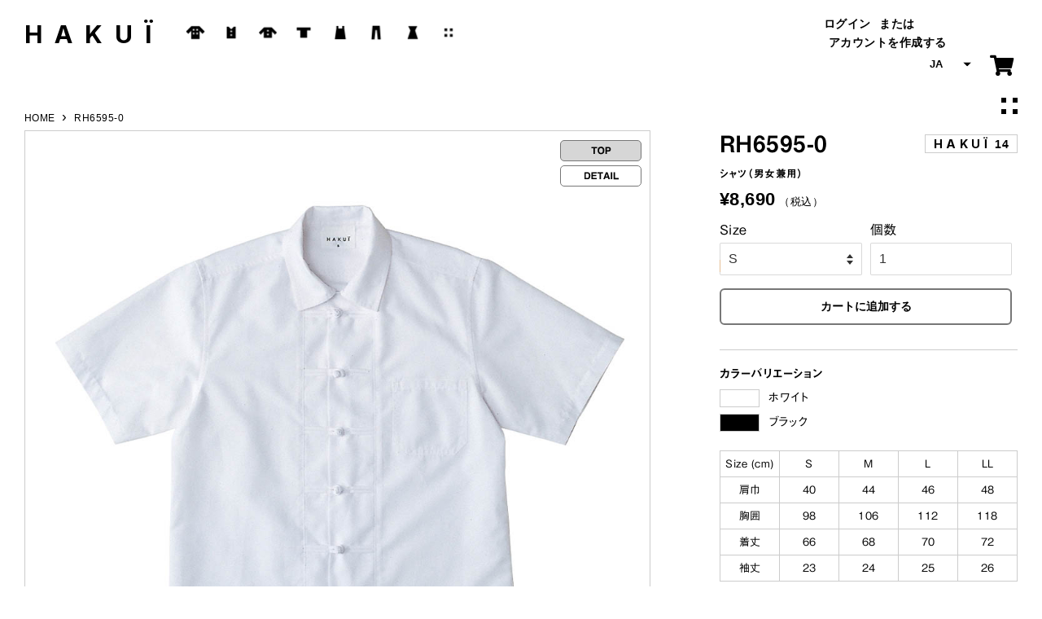

--- FILE ---
content_type: text/html; charset=utf-8
request_url: https://www.hakui-shop.com/products/rh6595-0
body_size: 20565
content:
<!doctype html>
<html class="no-js">
<head>
<!-- Google Tag Manager -->
<script>(function(w,d,s,l,i){w[l]=w[l]||[];w[l].push({'gtm.start':
new Date().getTime(),event:'gtm.js'});var f=d.getElementsByTagName(s)[0],
j=d.createElement(s),dl=l!='dataLayer'?'&l='+l:'';j.async=true;j.src=
'https://www.googletagmanager.com/gtm.js?id='+i+dl;f.parentNode.insertBefore(j,f);
})(window,document,'script','dataLayer','GTM-M887G9Q');</script>
<!-- End Google Tag Manager -->

  <!-- Basic page needs ================================================== -->
  <meta charset="utf-8">
  <meta http-equiv="X-UA-Compatible" content="IE=edge,chrome=1">

  
  <link rel="shortcut icon" href="//www.hakui-shop.com/cdn/shop/files/H_mark_32x32.png?v=1623971857" type="image/png" />
  

  <!-- Title and description ================================================== -->
  <title>
  RH6595-0 &ndash; HAKUÏ
  </title>

  
  <meta name="description" content="HAKUÏはデザイナー「アキラオノズカ」の手によるセブンユニフォームのワーキングエキップメントです。">
  

  <!-- Social meta ================================================== -->
  <!-- /snippets/social-meta-tags.liquid -->




<meta property="og:site_name" content="HAKUÏ">
<meta property="og:url" content="https://www.hakui-shop.com/products/rh6595-0">
<meta property="og:title" content="RH6595-0">
<meta property="og:type" content="product">
<meta property="og:description" content="HAKUÏはデザイナー「アキラオノズカ」の手によるセブンユニフォームのワーキングエキップメントです。">

  <meta property="og:price:amount" content="8,690">
  <meta property="og:price:currency" content="JPY">

<meta property="og:image" content="http://www.hakui-shop.com/cdn/shop/products/RH6595_0_1200x1200.jpg?v=1599896585">
<meta property="og:image:secure_url" content="https://www.hakui-shop.com/cdn/shop/products/RH6595_0_1200x1200.jpg?v=1599896585">


<meta name="twitter:card" content="summary_large_image">
<meta name="twitter:title" content="RH6595-0">
<meta name="twitter:description" content="HAKUÏはデザイナー「アキラオノズカ」の手によるセブンユニフォームのワーキングエキップメントです。">


  <!-- Helpers ================================================== -->
  <link rel="canonical" href="https://www.hakui-shop.com/products/rh6595-0">
  <meta name="viewport" content="width=device-width,initial-scale=1">
  <meta name="theme-color" content="#000000">

  <!-- CSS ================================================== -->
  <link href="//www.hakui-shop.com/cdn/shop/t/6/assets/timber.scss.css?v=447115955292594771759260428" rel="stylesheet" type="text/css" media="all" />
  <link href="//www.hakui-shop.com/cdn/shop/t/6/assets/theme.scss.css?v=68327643298326682471759260427" rel="stylesheet" type="text/css" media="all" />

  <script>
    window.theme = window.theme || {};

    var theme = {
      strings: {
        addToCart: "カートに追加する",
        soldOut: "SOLD OUT",
        unavailable: "お取り扱いできません",
        zoomClose: "閉じる (Esc)",
        zoomPrev: "前へ (Left arrow key)",
        zoomNext: "次へ (Right arrow key)",
        addressError: "住所を調べる際にエラーが発生しました",
        addressNoResults: "その住所は見つかりませんでした",
        addressQueryLimit: "Google APIの使用量の制限を超えました。\u003ca href=\"https:\/\/developers.google.com\/maps\/premium\/usage-limits\"\u003eプレミアムプラン\u003c\/a\u003eへのアップグレードをご検討ください。",
        authError: "あなたのGoogle Mapsのアカウント認証で問題が発生しました。"
      },
      settings: {
        // Adding some settings to allow the editor to update correctly when they are changed
        enableWideLayout: true,
        typeAccentTransform: false,
        typeAccentSpacing: false,
        baseFontSize: '16px',
        headerBaseFontSize: '28px',
        accentFontSize: '14px'
      },
      variables: {
        mediaQueryMedium: 'screen and (max-width: 768px)',
        bpSmall: false
      },
      moneyFormat: "¥{{amount_no_decimals}}"
    }

    document.documentElement.className = document.documentElement.className.replace('no-js', 'supports-js');
  </script>

  <!-- Header hook for plugins ================================================== -->
  <script>window.performance && window.performance.mark && window.performance.mark('shopify.content_for_header.start');</script><meta id="shopify-digital-wallet" name="shopify-digital-wallet" content="/47509078173/digital_wallets/dialog">
<link rel="alternate" hreflang="x-default" href="https://www.hakui-shop.com/products/rh6595-0">
<link rel="alternate" hreflang="ja" href="https://www.hakui-shop.com/products/rh6595-0">
<link rel="alternate" hreflang="en" href="https://www.hakui-shop.com/en/products/rh6595-0">
<link rel="alternate" type="application/json+oembed" href="https://www.hakui-shop.com/products/rh6595-0.oembed">
<script async="async" src="/checkouts/internal/preloads.js?locale=ja-JP"></script>
<script id="shopify-features" type="application/json">{"accessToken":"05e1258837821169393b12b5514543f8","betas":["rich-media-storefront-analytics"],"domain":"www.hakui-shop.com","predictiveSearch":false,"shopId":47509078173,"locale":"ja"}</script>
<script>var Shopify = Shopify || {};
Shopify.shop = "hakui-shop.myshopify.com";
Shopify.locale = "ja";
Shopify.currency = {"active":"JPY","rate":"1.0"};
Shopify.country = "JP";
Shopify.theme = {"name":"MinimalVer4","id":115130138822,"schema_name":"Minimal","schema_version":"12.0.2","theme_store_id":380,"role":"main"};
Shopify.theme.handle = "null";
Shopify.theme.style = {"id":null,"handle":null};
Shopify.cdnHost = "www.hakui-shop.com/cdn";
Shopify.routes = Shopify.routes || {};
Shopify.routes.root = "/";</script>
<script type="module">!function(o){(o.Shopify=o.Shopify||{}).modules=!0}(window);</script>
<script>!function(o){function n(){var o=[];function n(){o.push(Array.prototype.slice.apply(arguments))}return n.q=o,n}var t=o.Shopify=o.Shopify||{};t.loadFeatures=n(),t.autoloadFeatures=n()}(window);</script>
<script id="shop-js-analytics" type="application/json">{"pageType":"product"}</script>
<script defer="defer" async type="module" src="//www.hakui-shop.com/cdn/shopifycloud/shop-js/modules/v2/client.init-shop-cart-sync_CHE6QNUr.ja.esm.js"></script>
<script defer="defer" async type="module" src="//www.hakui-shop.com/cdn/shopifycloud/shop-js/modules/v2/chunk.common_D98kRh4-.esm.js"></script>
<script defer="defer" async type="module" src="//www.hakui-shop.com/cdn/shopifycloud/shop-js/modules/v2/chunk.modal_BNwoMci-.esm.js"></script>
<script type="module">
  await import("//www.hakui-shop.com/cdn/shopifycloud/shop-js/modules/v2/client.init-shop-cart-sync_CHE6QNUr.ja.esm.js");
await import("//www.hakui-shop.com/cdn/shopifycloud/shop-js/modules/v2/chunk.common_D98kRh4-.esm.js");
await import("//www.hakui-shop.com/cdn/shopifycloud/shop-js/modules/v2/chunk.modal_BNwoMci-.esm.js");

  window.Shopify.SignInWithShop?.initShopCartSync?.({"fedCMEnabled":true,"windoidEnabled":true});

</script>
<script id="__st">var __st={"a":47509078173,"offset":32400,"reqid":"8e482196-59f6-4526-bf4f-c25a84ebbff0-1769551327","pageurl":"www.hakui-shop.com\/products\/rh6595-0","u":"6622faec251e","p":"product","rtyp":"product","rid":5610539057309};</script>
<script>window.ShopifyPaypalV4VisibilityTracking = true;</script>
<script id="captcha-bootstrap">!function(){'use strict';const t='contact',e='account',n='new_comment',o=[[t,t],['blogs',n],['comments',n],[t,'customer']],c=[[e,'customer_login'],[e,'guest_login'],[e,'recover_customer_password'],[e,'create_customer']],r=t=>t.map((([t,e])=>`form[action*='/${t}']:not([data-nocaptcha='true']) input[name='form_type'][value='${e}']`)).join(','),a=t=>()=>t?[...document.querySelectorAll(t)].map((t=>t.form)):[];function s(){const t=[...o],e=r(t);return a(e)}const i='password',u='form_key',d=['recaptcha-v3-token','g-recaptcha-response','h-captcha-response',i],f=()=>{try{return window.sessionStorage}catch{return}},m='__shopify_v',_=t=>t.elements[u];function p(t,e,n=!1){try{const o=window.sessionStorage,c=JSON.parse(o.getItem(e)),{data:r}=function(t){const{data:e,action:n}=t;return t[m]||n?{data:e,action:n}:{data:t,action:n}}(c);for(const[e,n]of Object.entries(r))t.elements[e]&&(t.elements[e].value=n);n&&o.removeItem(e)}catch(o){console.error('form repopulation failed',{error:o})}}const l='form_type',E='cptcha';function T(t){t.dataset[E]=!0}const w=window,h=w.document,L='Shopify',v='ce_forms',y='captcha';let A=!1;((t,e)=>{const n=(g='f06e6c50-85a8-45c8-87d0-21a2b65856fe',I='https://cdn.shopify.com/shopifycloud/storefront-forms-hcaptcha/ce_storefront_forms_captcha_hcaptcha.v1.5.2.iife.js',D={infoText:'hCaptchaによる保護',privacyText:'プライバシー',termsText:'利用規約'},(t,e,n)=>{const o=w[L][v],c=o.bindForm;if(c)return c(t,g,e,D).then(n);var r;o.q.push([[t,g,e,D],n]),r=I,A||(h.body.append(Object.assign(h.createElement('script'),{id:'captcha-provider',async:!0,src:r})),A=!0)});var g,I,D;w[L]=w[L]||{},w[L][v]=w[L][v]||{},w[L][v].q=[],w[L][y]=w[L][y]||{},w[L][y].protect=function(t,e){n(t,void 0,e),T(t)},Object.freeze(w[L][y]),function(t,e,n,w,h,L){const[v,y,A,g]=function(t,e,n){const i=e?o:[],u=t?c:[],d=[...i,...u],f=r(d),m=r(i),_=r(d.filter((([t,e])=>n.includes(e))));return[a(f),a(m),a(_),s()]}(w,h,L),I=t=>{const e=t.target;return e instanceof HTMLFormElement?e:e&&e.form},D=t=>v().includes(t);t.addEventListener('submit',(t=>{const e=I(t);if(!e)return;const n=D(e)&&!e.dataset.hcaptchaBound&&!e.dataset.recaptchaBound,o=_(e),c=g().includes(e)&&(!o||!o.value);(n||c)&&t.preventDefault(),c&&!n&&(function(t){try{if(!f())return;!function(t){const e=f();if(!e)return;const n=_(t);if(!n)return;const o=n.value;o&&e.removeItem(o)}(t);const e=Array.from(Array(32),(()=>Math.random().toString(36)[2])).join('');!function(t,e){_(t)||t.append(Object.assign(document.createElement('input'),{type:'hidden',name:u})),t.elements[u].value=e}(t,e),function(t,e){const n=f();if(!n)return;const o=[...t.querySelectorAll(`input[type='${i}']`)].map((({name:t})=>t)),c=[...d,...o],r={};for(const[a,s]of new FormData(t).entries())c.includes(a)||(r[a]=s);n.setItem(e,JSON.stringify({[m]:1,action:t.action,data:r}))}(t,e)}catch(e){console.error('failed to persist form',e)}}(e),e.submit())}));const S=(t,e)=>{t&&!t.dataset[E]&&(n(t,e.some((e=>e===t))),T(t))};for(const o of['focusin','change'])t.addEventListener(o,(t=>{const e=I(t);D(e)&&S(e,y())}));const B=e.get('form_key'),M=e.get(l),P=B&&M;t.addEventListener('DOMContentLoaded',(()=>{const t=y();if(P)for(const e of t)e.elements[l].value===M&&p(e,B);[...new Set([...A(),...v().filter((t=>'true'===t.dataset.shopifyCaptcha))])].forEach((e=>S(e,t)))}))}(h,new URLSearchParams(w.location.search),n,t,e,['guest_login'])})(!0,!0)}();</script>
<script integrity="sha256-4kQ18oKyAcykRKYeNunJcIwy7WH5gtpwJnB7kiuLZ1E=" data-source-attribution="shopify.loadfeatures" defer="defer" src="//www.hakui-shop.com/cdn/shopifycloud/storefront/assets/storefront/load_feature-a0a9edcb.js" crossorigin="anonymous"></script>
<script data-source-attribution="shopify.dynamic_checkout.dynamic.init">var Shopify=Shopify||{};Shopify.PaymentButton=Shopify.PaymentButton||{isStorefrontPortableWallets:!0,init:function(){window.Shopify.PaymentButton.init=function(){};var t=document.createElement("script");t.src="https://www.hakui-shop.com/cdn/shopifycloud/portable-wallets/latest/portable-wallets.ja.js",t.type="module",document.head.appendChild(t)}};
</script>
<script data-source-attribution="shopify.dynamic_checkout.buyer_consent">
  function portableWalletsHideBuyerConsent(e){var t=document.getElementById("shopify-buyer-consent"),n=document.getElementById("shopify-subscription-policy-button");t&&n&&(t.classList.add("hidden"),t.setAttribute("aria-hidden","true"),n.removeEventListener("click",e))}function portableWalletsShowBuyerConsent(e){var t=document.getElementById("shopify-buyer-consent"),n=document.getElementById("shopify-subscription-policy-button");t&&n&&(t.classList.remove("hidden"),t.removeAttribute("aria-hidden"),n.addEventListener("click",e))}window.Shopify?.PaymentButton&&(window.Shopify.PaymentButton.hideBuyerConsent=portableWalletsHideBuyerConsent,window.Shopify.PaymentButton.showBuyerConsent=portableWalletsShowBuyerConsent);
</script>
<script>
  function portableWalletsCleanup(e){e&&e.src&&console.error("Failed to load portable wallets script "+e.src);var t=document.querySelectorAll("shopify-accelerated-checkout .shopify-payment-button__skeleton, shopify-accelerated-checkout-cart .wallet-cart-button__skeleton"),e=document.getElementById("shopify-buyer-consent");for(let e=0;e<t.length;e++)t[e].remove();e&&e.remove()}function portableWalletsNotLoadedAsModule(e){e instanceof ErrorEvent&&"string"==typeof e.message&&e.message.includes("import.meta")&&"string"==typeof e.filename&&e.filename.includes("portable-wallets")&&(window.removeEventListener("error",portableWalletsNotLoadedAsModule),window.Shopify.PaymentButton.failedToLoad=e,"loading"===document.readyState?document.addEventListener("DOMContentLoaded",window.Shopify.PaymentButton.init):window.Shopify.PaymentButton.init())}window.addEventListener("error",portableWalletsNotLoadedAsModule);
</script>

<script type="module" src="https://www.hakui-shop.com/cdn/shopifycloud/portable-wallets/latest/portable-wallets.ja.js" onError="portableWalletsCleanup(this)" crossorigin="anonymous"></script>
<script nomodule>
  document.addEventListener("DOMContentLoaded", portableWalletsCleanup);
</script>

<link id="shopify-accelerated-checkout-styles" rel="stylesheet" media="screen" href="https://www.hakui-shop.com/cdn/shopifycloud/portable-wallets/latest/accelerated-checkout-backwards-compat.css" crossorigin="anonymous">
<style id="shopify-accelerated-checkout-cart">
        #shopify-buyer-consent {
  margin-top: 1em;
  display: inline-block;
  width: 100%;
}

#shopify-buyer-consent.hidden {
  display: none;
}

#shopify-subscription-policy-button {
  background: none;
  border: none;
  padding: 0;
  text-decoration: underline;
  font-size: inherit;
  cursor: pointer;
}

#shopify-subscription-policy-button::before {
  box-shadow: none;
}

      </style>

<script>window.performance && window.performance.mark && window.performance.mark('shopify.content_for_header.end');</script>

  <script src="//www.hakui-shop.com/cdn/shop/t/6/assets/jquery-2.2.3.min.js?v=58211863146907186831604362779" type="text/javascript"></script>

  <script src="//www.hakui-shop.com/cdn/shop/t/6/assets/lazysizes.min.js?v=155223123402716617051604362780" async="async"></script>

  
  

<link rel="stylesheet" href="//seven-shop.jp/hakui/shopify2025.css?version=2025.1120" type="text/css" media="all" />
<link rel="stylesheet" href="//seven-shop.jp/hakui/index.css?version=0901.12" type="text/css" media="all" />
<link rel="stylesheet" href="//seven-shop.jp/hakui/swiper2021.css?version=2025" type="text/css" media="all" />
<link rel="stylesheet" href="//seven-shop.jp/hakui/animate.css" type="text/css" media="all" />
<script src="//seven-shop.jp/hakui/js/animate.js" type="text/javascript" ></script>
<script src="//seven-shop.jp/hakui/js/popbox.js" type="text/javascript" ></script>
<link rel="apple-touch-icon" href="//seven-shop.jp/hakui/apple-touch-icon.png">
  <script type="text/javascript" charset="utf-8">
$(document).ready(function(){
$('.popbox').popbox();
});
</script>
<script src="//seven-shop.jp/hakui/js/jquery.easing.min.js" type="text/javascript"></script>
<script src="//seven-shop.jp/hakui/js/jquery.delay.js" type="text/javascript" charset="utf-8"></script>
<script>$(function() { $('#navToggle').click(function(){ $('.org-header').toggleClass('openNav');});});</script>
<link rel="stylesheet" href="https://use.fontawesome.com/releases/v5.7.2/css/all.css" integrity="sha384-fnmOCqbTlWIlj8LyTjo7mOUStjsKC4pOpQbqyi7RrhN7udi9RwhKkMHpvLbHG9Sr" crossorigin="anonymous">
<link rel="stylesheet" href="https://morisawafonts.net/c/01KAFX48XWQJ4BGBR6EBW16CP5/mf.css">
<script>
  var variantStock = {};
</script>

<link href="https://monorail-edge.shopifysvc.com" rel="dns-prefetch">
<script>(function(){if ("sendBeacon" in navigator && "performance" in window) {try {var session_token_from_headers = performance.getEntriesByType('navigation')[0].serverTiming.find(x => x.name == '_s').description;} catch {var session_token_from_headers = undefined;}var session_cookie_matches = document.cookie.match(/_shopify_s=([^;]*)/);var session_token_from_cookie = session_cookie_matches && session_cookie_matches.length === 2 ? session_cookie_matches[1] : "";var session_token = session_token_from_headers || session_token_from_cookie || "";function handle_abandonment_event(e) {var entries = performance.getEntries().filter(function(entry) {return /monorail-edge.shopifysvc.com/.test(entry.name);});if (!window.abandonment_tracked && entries.length === 0) {window.abandonment_tracked = true;var currentMs = Date.now();var navigation_start = performance.timing.navigationStart;var payload = {shop_id: 47509078173,url: window.location.href,navigation_start,duration: currentMs - navigation_start,session_token,page_type: "product"};window.navigator.sendBeacon("https://monorail-edge.shopifysvc.com/v1/produce", JSON.stringify({schema_id: "online_store_buyer_site_abandonment/1.1",payload: payload,metadata: {event_created_at_ms: currentMs,event_sent_at_ms: currentMs}}));}}window.addEventListener('pagehide', handle_abandonment_event);}}());</script>
<script id="web-pixels-manager-setup">(function e(e,d,r,n,o){if(void 0===o&&(o={}),!Boolean(null===(a=null===(i=window.Shopify)||void 0===i?void 0:i.analytics)||void 0===a?void 0:a.replayQueue)){var i,a;window.Shopify=window.Shopify||{};var t=window.Shopify;t.analytics=t.analytics||{};var s=t.analytics;s.replayQueue=[],s.publish=function(e,d,r){return s.replayQueue.push([e,d,r]),!0};try{self.performance.mark("wpm:start")}catch(e){}var l=function(){var e={modern:/Edge?\/(1{2}[4-9]|1[2-9]\d|[2-9]\d{2}|\d{4,})\.\d+(\.\d+|)|Firefox\/(1{2}[4-9]|1[2-9]\d|[2-9]\d{2}|\d{4,})\.\d+(\.\d+|)|Chrom(ium|e)\/(9{2}|\d{3,})\.\d+(\.\d+|)|(Maci|X1{2}).+ Version\/(15\.\d+|(1[6-9]|[2-9]\d|\d{3,})\.\d+)([,.]\d+|)( \(\w+\)|)( Mobile\/\w+|) Safari\/|Chrome.+OPR\/(9{2}|\d{3,})\.\d+\.\d+|(CPU[ +]OS|iPhone[ +]OS|CPU[ +]iPhone|CPU IPhone OS|CPU iPad OS)[ +]+(15[._]\d+|(1[6-9]|[2-9]\d|\d{3,})[._]\d+)([._]\d+|)|Android:?[ /-](13[3-9]|1[4-9]\d|[2-9]\d{2}|\d{4,})(\.\d+|)(\.\d+|)|Android.+Firefox\/(13[5-9]|1[4-9]\d|[2-9]\d{2}|\d{4,})\.\d+(\.\d+|)|Android.+Chrom(ium|e)\/(13[3-9]|1[4-9]\d|[2-9]\d{2}|\d{4,})\.\d+(\.\d+|)|SamsungBrowser\/([2-9]\d|\d{3,})\.\d+/,legacy:/Edge?\/(1[6-9]|[2-9]\d|\d{3,})\.\d+(\.\d+|)|Firefox\/(5[4-9]|[6-9]\d|\d{3,})\.\d+(\.\d+|)|Chrom(ium|e)\/(5[1-9]|[6-9]\d|\d{3,})\.\d+(\.\d+|)([\d.]+$|.*Safari\/(?![\d.]+ Edge\/[\d.]+$))|(Maci|X1{2}).+ Version\/(10\.\d+|(1[1-9]|[2-9]\d|\d{3,})\.\d+)([,.]\d+|)( \(\w+\)|)( Mobile\/\w+|) Safari\/|Chrome.+OPR\/(3[89]|[4-9]\d|\d{3,})\.\d+\.\d+|(CPU[ +]OS|iPhone[ +]OS|CPU[ +]iPhone|CPU IPhone OS|CPU iPad OS)[ +]+(10[._]\d+|(1[1-9]|[2-9]\d|\d{3,})[._]\d+)([._]\d+|)|Android:?[ /-](13[3-9]|1[4-9]\d|[2-9]\d{2}|\d{4,})(\.\d+|)(\.\d+|)|Mobile Safari.+OPR\/([89]\d|\d{3,})\.\d+\.\d+|Android.+Firefox\/(13[5-9]|1[4-9]\d|[2-9]\d{2}|\d{4,})\.\d+(\.\d+|)|Android.+Chrom(ium|e)\/(13[3-9]|1[4-9]\d|[2-9]\d{2}|\d{4,})\.\d+(\.\d+|)|Android.+(UC? ?Browser|UCWEB|U3)[ /]?(15\.([5-9]|\d{2,})|(1[6-9]|[2-9]\d|\d{3,})\.\d+)\.\d+|SamsungBrowser\/(5\.\d+|([6-9]|\d{2,})\.\d+)|Android.+MQ{2}Browser\/(14(\.(9|\d{2,})|)|(1[5-9]|[2-9]\d|\d{3,})(\.\d+|))(\.\d+|)|K[Aa][Ii]OS\/(3\.\d+|([4-9]|\d{2,})\.\d+)(\.\d+|)/},d=e.modern,r=e.legacy,n=navigator.userAgent;return n.match(d)?"modern":n.match(r)?"legacy":"unknown"}(),u="modern"===l?"modern":"legacy",c=(null!=n?n:{modern:"",legacy:""})[u],f=function(e){return[e.baseUrl,"/wpm","/b",e.hashVersion,"modern"===e.buildTarget?"m":"l",".js"].join("")}({baseUrl:d,hashVersion:r,buildTarget:u}),m=function(e){var d=e.version,r=e.bundleTarget,n=e.surface,o=e.pageUrl,i=e.monorailEndpoint;return{emit:function(e){var a=e.status,t=e.errorMsg,s=(new Date).getTime(),l=JSON.stringify({metadata:{event_sent_at_ms:s},events:[{schema_id:"web_pixels_manager_load/3.1",payload:{version:d,bundle_target:r,page_url:o,status:a,surface:n,error_msg:t},metadata:{event_created_at_ms:s}}]});if(!i)return console&&console.warn&&console.warn("[Web Pixels Manager] No Monorail endpoint provided, skipping logging."),!1;try{return self.navigator.sendBeacon.bind(self.navigator)(i,l)}catch(e){}var u=new XMLHttpRequest;try{return u.open("POST",i,!0),u.setRequestHeader("Content-Type","text/plain"),u.send(l),!0}catch(e){return console&&console.warn&&console.warn("[Web Pixels Manager] Got an unhandled error while logging to Monorail."),!1}}}}({version:r,bundleTarget:l,surface:e.surface,pageUrl:self.location.href,monorailEndpoint:e.monorailEndpoint});try{o.browserTarget=l,function(e){var d=e.src,r=e.async,n=void 0===r||r,o=e.onload,i=e.onerror,a=e.sri,t=e.scriptDataAttributes,s=void 0===t?{}:t,l=document.createElement("script"),u=document.querySelector("head"),c=document.querySelector("body");if(l.async=n,l.src=d,a&&(l.integrity=a,l.crossOrigin="anonymous"),s)for(var f in s)if(Object.prototype.hasOwnProperty.call(s,f))try{l.dataset[f]=s[f]}catch(e){}if(o&&l.addEventListener("load",o),i&&l.addEventListener("error",i),u)u.appendChild(l);else{if(!c)throw new Error("Did not find a head or body element to append the script");c.appendChild(l)}}({src:f,async:!0,onload:function(){if(!function(){var e,d;return Boolean(null===(d=null===(e=window.Shopify)||void 0===e?void 0:e.analytics)||void 0===d?void 0:d.initialized)}()){var d=window.webPixelsManager.init(e)||void 0;if(d){var r=window.Shopify.analytics;r.replayQueue.forEach((function(e){var r=e[0],n=e[1],o=e[2];d.publishCustomEvent(r,n,o)})),r.replayQueue=[],r.publish=d.publishCustomEvent,r.visitor=d.visitor,r.initialized=!0}}},onerror:function(){return m.emit({status:"failed",errorMsg:"".concat(f," has failed to load")})},sri:function(e){var d=/^sha384-[A-Za-z0-9+/=]+$/;return"string"==typeof e&&d.test(e)}(c)?c:"",scriptDataAttributes:o}),m.emit({status:"loading"})}catch(e){m.emit({status:"failed",errorMsg:(null==e?void 0:e.message)||"Unknown error"})}}})({shopId: 47509078173,storefrontBaseUrl: "https://www.hakui-shop.com",extensionsBaseUrl: "https://extensions.shopifycdn.com/cdn/shopifycloud/web-pixels-manager",monorailEndpoint: "https://monorail-edge.shopifysvc.com/unstable/produce_batch",surface: "storefront-renderer",enabledBetaFlags: ["2dca8a86"],webPixelsConfigList: [{"id":"shopify-app-pixel","configuration":"{}","eventPayloadVersion":"v1","runtimeContext":"STRICT","scriptVersion":"0450","apiClientId":"shopify-pixel","type":"APP","privacyPurposes":["ANALYTICS","MARKETING"]},{"id":"shopify-custom-pixel","eventPayloadVersion":"v1","runtimeContext":"LAX","scriptVersion":"0450","apiClientId":"shopify-pixel","type":"CUSTOM","privacyPurposes":["ANALYTICS","MARKETING"]}],isMerchantRequest: false,initData: {"shop":{"name":"HAKUÏ","paymentSettings":{"currencyCode":"JPY"},"myshopifyDomain":"hakui-shop.myshopify.com","countryCode":"JP","storefrontUrl":"https:\/\/www.hakui-shop.com"},"customer":null,"cart":null,"checkout":null,"productVariants":[{"price":{"amount":8690.0,"currencyCode":"JPY"},"product":{"title":"RH6595-0","vendor":"14","id":"5610539057309","untranslatedTitle":"RH6595-0","url":"\/products\/rh6595-0","type":"SHIRT"},"id":"36128236470429","image":{"src":"\/\/www.hakui-shop.com\/cdn\/shop\/products\/RH6595_0.jpg?v=1599896585"},"sku":"65950007","title":"S","untranslatedTitle":"S"},{"price":{"amount":8690.0,"currencyCode":"JPY"},"product":{"title":"RH6595-0","vendor":"14","id":"5610539057309","untranslatedTitle":"RH6595-0","url":"\/products\/rh6595-0","type":"SHIRT"},"id":"36128236503197","image":{"src":"\/\/www.hakui-shop.com\/cdn\/shop\/products\/RH6595_0.jpg?v=1599896585"},"sku":"65950009","title":"M","untranslatedTitle":"M"},{"price":{"amount":8690.0,"currencyCode":"JPY"},"product":{"title":"RH6595-0","vendor":"14","id":"5610539057309","untranslatedTitle":"RH6595-0","url":"\/products\/rh6595-0","type":"SHIRT"},"id":"36128236568733","image":{"src":"\/\/www.hakui-shop.com\/cdn\/shop\/products\/RH6595_0.jpg?v=1599896585"},"sku":"65950011","title":"L","untranslatedTitle":"L"},{"price":{"amount":8690.0,"currencyCode":"JPY"},"product":{"title":"RH6595-0","vendor":"14","id":"5610539057309","untranslatedTitle":"RH6595-0","url":"\/products\/rh6595-0","type":"SHIRT"},"id":"36128236601501","image":{"src":"\/\/www.hakui-shop.com\/cdn\/shop\/products\/RH6595_0.jpg?v=1599896585"},"sku":"65950013","title":"LL","untranslatedTitle":"LL"}],"purchasingCompany":null},},"https://www.hakui-shop.com/cdn","fcfee988w5aeb613cpc8e4bc33m6693e112",{"modern":"","legacy":""},{"shopId":"47509078173","storefrontBaseUrl":"https:\/\/www.hakui-shop.com","extensionBaseUrl":"https:\/\/extensions.shopifycdn.com\/cdn\/shopifycloud\/web-pixels-manager","surface":"storefront-renderer","enabledBetaFlags":"[\"2dca8a86\"]","isMerchantRequest":"false","hashVersion":"fcfee988w5aeb613cpc8e4bc33m6693e112","publish":"custom","events":"[[\"page_viewed\",{}],[\"product_viewed\",{\"productVariant\":{\"price\":{\"amount\":8690.0,\"currencyCode\":\"JPY\"},\"product\":{\"title\":\"RH6595-0\",\"vendor\":\"14\",\"id\":\"5610539057309\",\"untranslatedTitle\":\"RH6595-0\",\"url\":\"\/products\/rh6595-0\",\"type\":\"SHIRT\"},\"id\":\"36128236470429\",\"image\":{\"src\":\"\/\/www.hakui-shop.com\/cdn\/shop\/products\/RH6595_0.jpg?v=1599896585\"},\"sku\":\"65950007\",\"title\":\"S\",\"untranslatedTitle\":\"S\"}}]]"});</script><script>
  window.ShopifyAnalytics = window.ShopifyAnalytics || {};
  window.ShopifyAnalytics.meta = window.ShopifyAnalytics.meta || {};
  window.ShopifyAnalytics.meta.currency = 'JPY';
  var meta = {"product":{"id":5610539057309,"gid":"gid:\/\/shopify\/Product\/5610539057309","vendor":"14","type":"SHIRT","handle":"rh6595-0","variants":[{"id":36128236470429,"price":869000,"name":"RH6595-0 - S","public_title":"S","sku":"65950007"},{"id":36128236503197,"price":869000,"name":"RH6595-0 - M","public_title":"M","sku":"65950009"},{"id":36128236568733,"price":869000,"name":"RH6595-0 - L","public_title":"L","sku":"65950011"},{"id":36128236601501,"price":869000,"name":"RH6595-0 - LL","public_title":"LL","sku":"65950013"}],"remote":false},"page":{"pageType":"product","resourceType":"product","resourceId":5610539057309,"requestId":"8e482196-59f6-4526-bf4f-c25a84ebbff0-1769551327"}};
  for (var attr in meta) {
    window.ShopifyAnalytics.meta[attr] = meta[attr];
  }
</script>
<script class="analytics">
  (function () {
    var customDocumentWrite = function(content) {
      var jquery = null;

      if (window.jQuery) {
        jquery = window.jQuery;
      } else if (window.Checkout && window.Checkout.$) {
        jquery = window.Checkout.$;
      }

      if (jquery) {
        jquery('body').append(content);
      }
    };

    var hasLoggedConversion = function(token) {
      if (token) {
        return document.cookie.indexOf('loggedConversion=' + token) !== -1;
      }
      return false;
    }

    var setCookieIfConversion = function(token) {
      if (token) {
        var twoMonthsFromNow = new Date(Date.now());
        twoMonthsFromNow.setMonth(twoMonthsFromNow.getMonth() + 2);

        document.cookie = 'loggedConversion=' + token + '; expires=' + twoMonthsFromNow;
      }
    }

    var trekkie = window.ShopifyAnalytics.lib = window.trekkie = window.trekkie || [];
    if (trekkie.integrations) {
      return;
    }
    trekkie.methods = [
      'identify',
      'page',
      'ready',
      'track',
      'trackForm',
      'trackLink'
    ];
    trekkie.factory = function(method) {
      return function() {
        var args = Array.prototype.slice.call(arguments);
        args.unshift(method);
        trekkie.push(args);
        return trekkie;
      };
    };
    for (var i = 0; i < trekkie.methods.length; i++) {
      var key = trekkie.methods[i];
      trekkie[key] = trekkie.factory(key);
    }
    trekkie.load = function(config) {
      trekkie.config = config || {};
      trekkie.config.initialDocumentCookie = document.cookie;
      var first = document.getElementsByTagName('script')[0];
      var script = document.createElement('script');
      script.type = 'text/javascript';
      script.onerror = function(e) {
        var scriptFallback = document.createElement('script');
        scriptFallback.type = 'text/javascript';
        scriptFallback.onerror = function(error) {
                var Monorail = {
      produce: function produce(monorailDomain, schemaId, payload) {
        var currentMs = new Date().getTime();
        var event = {
          schema_id: schemaId,
          payload: payload,
          metadata: {
            event_created_at_ms: currentMs,
            event_sent_at_ms: currentMs
          }
        };
        return Monorail.sendRequest("https://" + monorailDomain + "/v1/produce", JSON.stringify(event));
      },
      sendRequest: function sendRequest(endpointUrl, payload) {
        // Try the sendBeacon API
        if (window && window.navigator && typeof window.navigator.sendBeacon === 'function' && typeof window.Blob === 'function' && !Monorail.isIos12()) {
          var blobData = new window.Blob([payload], {
            type: 'text/plain'
          });

          if (window.navigator.sendBeacon(endpointUrl, blobData)) {
            return true;
          } // sendBeacon was not successful

        } // XHR beacon

        var xhr = new XMLHttpRequest();

        try {
          xhr.open('POST', endpointUrl);
          xhr.setRequestHeader('Content-Type', 'text/plain');
          xhr.send(payload);
        } catch (e) {
          console.log(e);
        }

        return false;
      },
      isIos12: function isIos12() {
        return window.navigator.userAgent.lastIndexOf('iPhone; CPU iPhone OS 12_') !== -1 || window.navigator.userAgent.lastIndexOf('iPad; CPU OS 12_') !== -1;
      }
    };
    Monorail.produce('monorail-edge.shopifysvc.com',
      'trekkie_storefront_load_errors/1.1',
      {shop_id: 47509078173,
      theme_id: 115130138822,
      app_name: "storefront",
      context_url: window.location.href,
      source_url: "//www.hakui-shop.com/cdn/s/trekkie.storefront.a804e9514e4efded663580eddd6991fcc12b5451.min.js"});

        };
        scriptFallback.async = true;
        scriptFallback.src = '//www.hakui-shop.com/cdn/s/trekkie.storefront.a804e9514e4efded663580eddd6991fcc12b5451.min.js';
        first.parentNode.insertBefore(scriptFallback, first);
      };
      script.async = true;
      script.src = '//www.hakui-shop.com/cdn/s/trekkie.storefront.a804e9514e4efded663580eddd6991fcc12b5451.min.js';
      first.parentNode.insertBefore(script, first);
    };
    trekkie.load(
      {"Trekkie":{"appName":"storefront","development":false,"defaultAttributes":{"shopId":47509078173,"isMerchantRequest":null,"themeId":115130138822,"themeCityHash":"10390674423099447859","contentLanguage":"ja","currency":"JPY","eventMetadataId":"2a8eb655-8a6b-4f71-a226-7f6f53cb71e4"},"isServerSideCookieWritingEnabled":true,"monorailRegion":"shop_domain","enabledBetaFlags":["65f19447","b5387b81"]},"Session Attribution":{},"S2S":{"facebookCapiEnabled":false,"source":"trekkie-storefront-renderer","apiClientId":580111}}
    );

    var loaded = false;
    trekkie.ready(function() {
      if (loaded) return;
      loaded = true;

      window.ShopifyAnalytics.lib = window.trekkie;

      var originalDocumentWrite = document.write;
      document.write = customDocumentWrite;
      try { window.ShopifyAnalytics.merchantGoogleAnalytics.call(this); } catch(error) {};
      document.write = originalDocumentWrite;

      window.ShopifyAnalytics.lib.page(null,{"pageType":"product","resourceType":"product","resourceId":5610539057309,"requestId":"8e482196-59f6-4526-bf4f-c25a84ebbff0-1769551327","shopifyEmitted":true});

      var match = window.location.pathname.match(/checkouts\/(.+)\/(thank_you|post_purchase)/)
      var token = match? match[1]: undefined;
      if (!hasLoggedConversion(token)) {
        setCookieIfConversion(token);
        window.ShopifyAnalytics.lib.track("Viewed Product",{"currency":"JPY","variantId":36128236470429,"productId":5610539057309,"productGid":"gid:\/\/shopify\/Product\/5610539057309","name":"RH6595-0 - S","price":"8690","sku":"65950007","brand":"14","variant":"S","category":"SHIRT","nonInteraction":true,"remote":false},undefined,undefined,{"shopifyEmitted":true});
      window.ShopifyAnalytics.lib.track("monorail:\/\/trekkie_storefront_viewed_product\/1.1",{"currency":"JPY","variantId":36128236470429,"productId":5610539057309,"productGid":"gid:\/\/shopify\/Product\/5610539057309","name":"RH6595-0 - S","price":"8690","sku":"65950007","brand":"14","variant":"S","category":"SHIRT","nonInteraction":true,"remote":false,"referer":"https:\/\/www.hakui-shop.com\/products\/rh6595-0"});
      }
    });


        var eventsListenerScript = document.createElement('script');
        eventsListenerScript.async = true;
        eventsListenerScript.src = "//www.hakui-shop.com/cdn/shopifycloud/storefront/assets/shop_events_listener-3da45d37.js";
        document.getElementsByTagName('head')[0].appendChild(eventsListenerScript);

})();</script>
<script
  defer
  src="https://www.hakui-shop.com/cdn/shopifycloud/perf-kit/shopify-perf-kit-3.0.4.min.js"
  data-application="storefront-renderer"
  data-shop-id="47509078173"
  data-render-region="gcp-us-central1"
  data-page-type="product"
  data-theme-instance-id="115130138822"
  data-theme-name="Minimal"
  data-theme-version="12.0.2"
  data-monorail-region="shop_domain"
  data-resource-timing-sampling-rate="10"
  data-shs="true"
  data-shs-beacon="true"
  data-shs-export-with-fetch="true"
  data-shs-logs-sample-rate="1"
  data-shs-beacon-endpoint="https://www.hakui-shop.com/api/collect"
></script>
</head>

<body id="RH6595-0" class="template-product">
<!-- Google Tag Manager (noscript) -->
<noscript><iframe src="https://www.googletagmanager.com/ns.html?id=GTM-M887G9Q"
height="0" width="0" style="display:none;visibility:hidden"></iframe></noscript>
<!-- End Google Tag Manager (noscript) -->
  <div id="shopify-section-header" class="shopify-section"><style>
  .logo__image-wrapper {
    max-width: 60px;
  }
  /*================= If logo is above navigation ================== */
  

  /*============ If logo is on the same line as navigation ============ */
  


  
    @media screen and (min-width: 769px) {
      .site-nav {
        text-align: right!important;
      }
    }
  
</style>

<div data-section-id="header" data-section-type="header-section" class="header-box">
  
<div id="navToggle"><div><span></span><span></span><span></span><span></span></div></div>
<div class="org-header">
<nav id="baners" clsss="clearfix">

<a href="/collections/hakui-32">
<div class="ban_box clearfix">
<div class="logosetS">
<span class="logo">HAKUÏ</span><span class="vol">32</span>
</div>
<div class="imgsetS"><img src="//seven-shop.jp/hakui/hakui32/th.jpg" alt="hakui32"></div>
</div>
</a>
  
<a href="/collections/hakui-31">
<div class="ban_box clearfix">
<div class="logosetS">
<span class="logo">HAKUÏ</span><span class="vol">31</span>
</div>
<div class="imgsetS"><img src="//seven-shop.jp/hakui/hakui31/th.jpg" alt="hakui31"></div>
</div>
</a>

<a href="/collections/hakui-30">
<div class="ban_box clearfix">
<div class="logosetS">
<span class="logo">HAKUÏ</span><span class="vol">30</span>
</div>
<div class="imgsetS"><img src="//seven-press.com/shopify/hakui30/th.jpg" alt="hakui30"></div>
</div>
</a>

<a href="/collections/hakui-29">
<div class="ban_box clearfix">
<div class="logosetS">
<span class="logo">HAKUÏ</span><span class="vol">29</span>
</div>
<div class="imgsetS"><img src="//seven-press.com/shopify/hakui29/th.jpg" alt="hakui29"></div>
</div>
</a>

<a href="/collections/hakui-28">
<div class="ban_box clearfix">
<div class="logosetS">
<span class="logo">HAKUÏ</span><span class="vol">28</span>
</div>
<div class="imgsetS"><img src="//seven-press.com/shopify/hakui28/th.jpg" alt="hakui28"></div>

</div>
</a>

<a href="/collections/hakui-27">
<div class="ban_box clearfix">
<div class="logosetS">
<span class="logo">HAKUÏ</span><span class="vol">27</span>
</div>
<div class="imgsetS"><img src="//seven-press.com/shopify/hakui27/th.jpg" alt="hakui27"></div>
</div>
</a>

<a href="/collections/hakui-26">
<div class="ban_box clearfix">
<div class="logosetS">
<span class="logo">HAKUÏ</span><span class="vol">26</span>
</div>
<div class="imgsetS"><img src="//seven-press.com/shopify/hakui26/th.jpg" alt="hakui26"></div>
</div>
</a>

<a href="/collections/hakui-25">
<div class="ban_box clearfix">
<div class="logosetS">
<span class="logo">HAKUÏ</span><span class="vol">25</span>
</div>
<div class="imgsetS"><img src="//seven-press.com/shopify/hakui25/th.jpg" alt="hakui25"></div>
</div>
</a>

<a href="/collections/hakui-24">
<div class="ban_box clearfix">
<div class="logosetS">
<span class="logo">HAKUÏ</span><span class="vol">24</span>
</div>
<div class="imgsetS"><img src="//seven-press.com/shopify/hakui24/th.jpg" alt="hakui24"></div>
</div>
</a>

<a href="/collections/hakui-23">
<div class="ban_box clearfix">
<div class="logosetS">
<span class="logo">HAKUÏ</span><span class="vol">23</span>
</div>
<div class="imgsetS"><img src="//seven-press.com/shopify/hakui23/th.jpg" alt="hakui23"></div>
</div>
</a>

<a href="/collections/hakui-22">
<div class="ban_box clearfix">
<div class="logosetS">
<span class="logo">HAKUÏ</span><span class="vol">22</span>
</div>
<div class="imgsetS"><img src="//seven-press.com/shopify/hakui22/th.jpg" alt="hakui22"></div>
</div>
</a>

<a href="/collections/hakui-21">
<div class="ban_box clearfix">
<div class="logosetS">
<span class="logo">HAKUÏ</span><span class="vol">21</span>
</div>
<div class="imgsetS"><img src="//seven-press.com/shopify/hakui21/th.jpg" alt="hakui21"></div>
</div>
</a>

<a href="/collections/hakui-20">
<div class="ban_box clearfix">
<div class="logosetS">
<span class="logo">HAKUÏ</span><span class="vol">20</span>
</div>
<div class="imgsetS"><img src="//seven-press.com/shopify/hakui20/th.jpg" alt="hakui20"></div>
</div>
</a>

<a href="/collections/hakui-19">
<div class="ban_box clearfix">
<div class="logosetS">
<span class="logo">HAKUÏ</span><span class="vol">19</span>
</div>
<div class="imgsetS"><img src="//seven-press.com/shopify/hakui19/th.jpg" alt="hakui19"></div>
</div>
</a>

<a href="/collections/hakui-18">
<div class="ban_box clearfix">
<div class="logosetS">
<span class="logo">HAKUÏ</span><span class="vol">18</span>
</div>
<div class="imgsetS"><img src="//seven-press.com/shopify/hakui18/th.jpg" alt="hakui18"></div>
</div>
</a>

<a href="/collections/hakui-17">
<div class="ban_box clearfix">
<div class="logosetS">
<span class="logo">HAKUÏ</span><span class="vol">17</span>
</div>
<div class="imgsetS"><img src="//seven-press.com/shopify/hakui17/th.jpg" alt="hakui17"></div>
</div>
</a>

<a href="/collections/hakui-16">
<div class="ban_box clearfix">
<div class="logosetS">
<span class="logo">HAKUÏ</span><span class="vol">16</span>
</div>
<div class="imgsetS"><img src="//seven-press.com/shopify/hakui16/th.jpg" alt="hakui16"></div>
</div>
</a>

<a href="/collections/hakui-15">
<div class="ban_box clearfix">
<div class="logosetS">
<span class="logo">HAKUÏ</span><span class="vol">15</span>
</div>
<div class="imgsetS"><img src="//seven-press.com/shopify/hakui15/th.jpg" alt="hakui15"></div>
</div>
</a>

<a href="/collections/hakui-14">
<div class="ban_box clearfix">
<div class="logosetS">
<span class="logo">HAKUÏ</span><span class="vol">14</span>
</div>
<div class="imgsetS"><img src="//seven-press.com/shopify/hakui14/th.jpg" alt="hakui14"></div>
</div>
</a>

<a href="/collections/hakui-basic">
<div class="ban_box clearfix">
<div class="logosetS">
<span class="logo">HAKUÏ</span><span class="basic">BASIC</span>
</div>
<div class="imgsetS"><img src="//seven-press.com/shopify/basic/th.jpg" alt="basic"></div>
</div>
</a>

<!--a href="/pages/archives">
<div class="ban_box clearfix">
<div class="logosetS">
<span class="logo">HAKUÏ</span><span class="basic">ARCHIVES</span>
</div>
<div class="imgsetS"><img src="//seven-press.com/shopify/archives/th.jpg" alt="archives"></div>
</div>
</a-->

</nav>
</div>
  
  
<div class="header-bar">
<h1 class="factlogo"><a href="/">HAKUÏ</a></h1>
<div class="factnav">
  <ul>
  <li><a href="/collections/coat-jacket">Coat</a></li>
  <li><a href="/collections/vest">Vest</a></li>
  <li><a href="/collections/shirt">Shirt</a></li>
  <li><a href="/collections/t-shirt">T-shirt</a></li>
  <li><a href="/collections/apron">Apron</a></li>
  <li><a href="/collections/pants">Pants</a></li>
  <li><a href="/collections/women">Women</a></li>
  <li><a href="/collections/other">Other</a></li>
  </ul>
  </div>
<div class="wrapper medium-down--hide">
<div class="post-large--display-table factheader">
  

        <div class="header-bar__right post-large--display-table-cell">

          
            <ul class="header-bar__module header-bar__module--list">
              
                <li>
                  <a href="https://shopify.com/47509078173/account?locale=ja&amp;region_country=JP" id="customer_login_link">ログイン</a>
                </li>
                <li>または</li>
                <li>
                  <a href="https://shopify.com/47509078173/account?locale=ja" id="customer_register_link">アカウントを作成する</a>
                </li>
              
            </ul>
          

          <div class="header-bar__module">
            <span class="header-bar__sep" aria-hidden="true"></span>
            <a href="/cart" class="cart-page-link">
              <!--span class="icon icon-cart header-bar__cart-icon" aria-hidden="true"></span-->
              <i class="fas fa-shopping-cart"></i><!--------PCカート-------->
            </a>
          </div>

          <!--div class="header-bar__module">
            <a href="/cart" class="cart-page-link">
              
              <span class="cart-count header-bar__cart-count hidden-count">0</span>
            </a>
          </div-->

          

        </div>
      </div>
    </div>

    <div class="wrapper post-large--hide announcement-bar--mobile">
      
    </div>

    <div class="wrapper post-large--hide">
      
    
     <!------ここにSP ------>
      
        <!--button type="button" class="mobile-nav-trigger" id="MobileNavTrigger" aria-controls="MobileNav" aria-expanded="false">
          <span class="icon icon-hamburger" aria-hidden="true"></span>
          
        </button-->
      
      <a href="/cart" class="cart-page-link mobile-cart-page-link">
              <i class="fas fa-shopping-cart"></i><!--------SPカート-------->
         <span class="cart-count hidden-count">0</span>
      </a>
    </div>
    <nav role="navigation">
  <ul id="MobileNav" class="mobile-nav post-large--hide">
    

    
      
        <li class="mobile-nav__link">
          <a href="https://shopify.com/47509078173/account?locale=ja&amp;region_country=JP" id="customer_login_link">ログイン</a>
        </li>
        <li class="mobile-nav__link">
          <a href="https://shopify.com/47509078173/account?locale=ja" id="customer_register_link">アカウントを作成する</a>
        </li>
      
    

    <li class="mobile-nav__link">
      
    </li>
  </ul>
</nav>

  </div>

  <header class="site-header" role="banner">
    <div class="wrapper">

      
        <div class="grid--full post-large--display-table">
          
             
          
          <div class="grid__item post-large--one-third post-large--display-table-cell">
            
              <div class="h1 site-header__logo post-large--left" itemscope itemtype="http://schema.org/Organization">
            
              

                
                <!--a href="/" itemprop="url">HAKUÏ</a--><!--------ロゴ-------->
                
                
                
            
              </div>
            
          </div>
          
          
          
          
          <div class="grid__item post-large--two-thirds post-large--display-table-cell medium-down--hide">
            
<nav>
  <ul class="site-nav" id="AccessibleNav">
    
  </ul>
</nav>

          </div>
        </div>
      

    </div>
  </header>
</div>



</div>

  <main class="wrapper main-content" role="main">
    <div class="grid">
        <div class="grid__item">
          

<div id="shopify-section-product-template" class="shopify-section"><style>
.palletwrap.RH6595-0 .pallet { border-color: #555; }
</style>


<div itemscope itemtype="http://schema.org/Product" id="ProductSection" data-section-id="product-template" data-section-type="product-template" data-image-zoom-type="no-zoom" data-show-extra-tab="false" data-extra-tab-content="cancel" data-enable-history-state="true">

  

  

  <meta itemprop="url" content="https://www.hakui-shop.com/products/rh6595-0">
  <meta itemprop="image" content="//www.hakui-shop.com/cdn/shop/products/RH6595_0_grande.jpg?v=1599896585">
  <div class="section-header section-header--breadcrumb">
    

<nav class="breadcrumb" role="navigation" aria-label="breadcrumbs">
  <a href="/" title="HOME">HOME</a>

  

    
    <span aria-hidden="true" class="breadcrumb__sep">&rsaquo;</span>
    <span>RH6595-0</span>

  
</nav>


  </div>

<div class="product-single">
<div class="grid product-single__hero">
<div class="grid__item post-large--one-half phbox">
<div class="custom-specification"><div class="copy-pe">
<style>
.org-detail p.aa { left: 50%; top: 30%; }
.org-detail p.bb { left: 65%; top: 50%; }
.org-detail p.cc { right: 75%; top: 80%; }
.org-detail p.dd { left: 65%; top: 84%; }
.org-detail p.ee { left: 5%; top: 5%; }
</style>
<div id="RH6595" class="swiper-container pro-images clearfix phj blk niko">
<div class="swiper-button-next"></div><div class="swiper-button-prev"></div><div class="swiper-pagination"></div>
<div class="swiper-wrapper">
<div class="swiper-slide org-detail">
<img src="//seven-press.com/shopify/hakui14/rh6595-0/f.jpg" alt="RH6595">
</div>
<div class="swiper-slide org-detail">
<img src="//seven-press.com/shopify/hakui14/rh6595-0/f.jpg" alt="RH6595">
<p class="aa lt"><span class="ja">組紐<br>チャイナボタン</span><span class="en">Chinese<br>knot button</span></p>
<p class="bb lt"><span class="ja">パッチポケット</span><span class="en">Patch pocket</span></p>
<p class="cc rt"><span class="ja">両裾にスリット</span><span class="en">Slits on<br>both sides<br>of the hem</span></p>
<p class="dd lt"><span class="ja">「H」の刺繍</span><span class="en">H embroidery</span></p>
</div>
</div>
</div>

<div class="product-description clearfix single">
<div class="matebox">
<h3><span class="ja">素材：麻混ブロード</span><span class="en">Material : Linen blended broadcloth</span></h3>
<ul>
<li><span class="ja">ポリエステル65% 綿20% 麻15%</span><span class="en">65% Polyester, 20% Cotton, 15% Linen</span></li>
<li><span class="ja">麻と綿を組み合わせた清涼感のある風合いがポイント。</span><span class="en">Pleasant cooling texture by combination of linen and cotton.</span></li>
<li><span class="ja">アジアンテイストな飲食・ショップ・サロンなどに。</span><span class="en">Shirt is suitable for asian restaurants, shops and salons.</span></li>
</ul>
</div>
<div class="illbox"><img src="//seven-press.com/shopify/ill/RH6595.jpg" alt="RH6595"></div>
</div>
</div></div>


<script src="//seven-press.com/shopify/swiper/swiper.min.js"></script>
<script>
var swiper = new Swiper('.swiper-container', {
navigation: {
nextEl: '.swiper-button-next',
prevEl: '.swiper-button-prev',
},
loop: false,
speed: 700,
effect: 'coverflow',
pagination: {
el: '.swiper-pagination',
clickable: true,
type: 'bullets',
},
});
</script>



</div>
      <div class="grid__item post-large--one-half detailbox">
        
        
        <h1 class="product-single__title" itemprop="name">RH6595-0</h1>
        <div class="vendorlinks product-single__vendor" id="vendor"><a href="/collections/hakui-14"><span>HAKUÏ</span> 14</a></div>
<h2 class="product-name"> <span class="ja">シャツ<br>（男女兼用）</span><span class="en">Shirt<br> (Unisex) </span></h2>
        <div itemprop="offers" itemscope itemtype="http://schema.org/Offer">
          

          <meta itemprop="priceCurrency" content="JPY">
          <link itemprop="availability" href="http://schema.org/InStock">

          <div class="product-single__prices product-single__prices--policy-enabled">
            <span id="PriceA11y" class="visually-hidden">通常価格</span>
            <span id="ProductPrice" class="product-single__price" itemprop="price" content="8690.0">
              ¥8,690
            </span>
            <span class="ja tax-org"> （税込）</span><span class="en tax-org"> (Tax included)</span>
            <div class="quantity-org">
              <p class="org-tag countt"><span class="ja">数量限定</span><span class="en">Limited quantity</span> : <span class="Ssize">S</span><span class="Msize">M</span><span class="Lsize">L</span><span class="LLsize">LL</span></p>  
            </div>
            
            <!--div class="tax-limited"></div-->

            
              <span id="ComparePriceA11y" class="visually-hidden" aria-hidden="true">販売価格</span>
              <s id="ComparePrice" class="product-single__sale-price hide">
                ¥0
              </s>
            

            <span class="product-unit-price hide" data-unit-price-container><span class="visually-hidden">単価</span>
  <span data-unit-price></span><span aria-hidden="true">/</span><span class="visually-hidden">あたり</span><span data-unit-price-base-unit></span></span>


          </div><div class="product-single__policies rte">税込
</div><!-- 在庫表示指示位置 -->
          
          <form method="post" action="/cart/add" id="product_form_5610539057309" accept-charset="UTF-8" class="product-form--wide" enctype="multipart/form-data"><input type="hidden" name="form_type" value="product" /><input type="hidden" name="utf8" value="✓" />


<div class="inventoryWrapper">
  
</div>          
          
          <select name="id" id="ProductSelect-product-template" class="product-single__variants">
              
                

                  <option  selected="selected"  data-sku="65950007" value="36128236470429">S - ¥8,690 JPY</option>


              
                

                  <option  data-sku="65950009" value="36128236503197">M - ¥8,690 JPY</option>


              
                

                  <option  data-sku="65950011" value="36128236568733">L - ¥8,690 JPY</option>


              
                

                  <option  data-sku="65950013" value="36128236601501">LL - ¥8,690 JPY</option>


              
            </select>

            <div class="product-single__quantity">
              <label for="Quantity">個数</label>
              <input type="number" id="Quantity" name="quantity" value="1" min="1" class="quantity-selector">
            </div>

            <button type="submit" name="add" id="AddToCart" class="btn btn--wide btn--secondary">
              <span id="AddToCartText">カートに追加する</span>
            </button>
            
              <div data-shopify="payment-button" class="shopify-payment-button"> <shopify-accelerated-checkout recommended="null" fallback="{&quot;supports_subs&quot;:true,&quot;supports_def_opts&quot;:true,&quot;name&quot;:&quot;buy_it_now&quot;,&quot;wallet_params&quot;:{}}" access-token="05e1258837821169393b12b5514543f8" buyer-country="JP" buyer-locale="ja" buyer-currency="JPY" variant-params="[{&quot;id&quot;:36128236470429,&quot;requiresShipping&quot;:true},{&quot;id&quot;:36128236503197,&quot;requiresShipping&quot;:true},{&quot;id&quot;:36128236568733,&quot;requiresShipping&quot;:true},{&quot;id&quot;:36128236601501,&quot;requiresShipping&quot;:true}]" shop-id="47509078173" enabled-flags="[&quot;d6d12da0&quot;,&quot;ae0f5bf6&quot;]" > <div class="shopify-payment-button__button" role="button" disabled aria-hidden="true" style="background-color: transparent; border: none"> <div class="shopify-payment-button__skeleton">&nbsp;</div> </div> </shopify-accelerated-checkout> <small id="shopify-buyer-consent" class="hidden" aria-hidden="true" data-consent-type="subscription"> このアイテムは定期購入または後払い購入です。続行することにより、<span id="shopify-subscription-policy-button">キャンセルポリシー</span>に同意し、注文がフルフィルメントされるまで、もしくは許可される場合はキャンセルするまで、このページに記載されている価格、頻度、日付で選択した決済方法に請求することを承認するものとします。 </small> </div>
            
          <input type="hidden" name="product-id" value="5610539057309" /><input type="hidden" name="section-id" value="product-template" /></form>

          
            <div class="product-description rte" itemprop="description">
              <div class="copy-pe">
<h4>
<span class="ja">カラーバリエーション</span><span class="en">Color variations</span>
</h4>
<ul class="color-vari">
<li class="wht"><a href="/collections/hakui-14/products/rh6595-0"><span class="ja">ホワイト</span><span class="en">White</span></a></li>
<li class="blk"><a href="/collections/hakui-14/products/rh6595-9"><span class="ja">ブラック</span><span class="en">Black</span></a></li>
</ul>
<table class="hspec" cellspacing="1" cellpadding="0" border="0">
<tbody>
<tr>
<th>Size (cm)</th>
<td>S</td>
<td>M</td>
<td>L</td>
<td>LL</td>
</tr>
<tr>
<th>
<span class="ja">肩巾</span><span class="en">Shoulder</span>
</th>
<td>40</td>
<td>44</td>
<td>46</td>
<td>48</td>
</tr>
<tr>
<th>
<span class="ja">胸囲</span><span class="en">Chest</span>
</th>
<td>98</td>
<td>106</td>
<td>112</td>
<td>118</td>
</tr>
<tr>
<th>
<span class="ja">着丈</span><span class="en">Body length</span>
</th>
<td>66</td>
<td>68</td>
<td>70</td>
<td>72</td>
</tr>
<tr>
<th>
<span class="ja">袖丈</span><span class="en">Sleeve length</span>
</th>
<td>23</td>
<td>24</td>
<td>25</td>
<td>26</td>
</tr>
</tbody>
</table>
<h4>
<span class="ja">ご注意</span><span class="en">Caution</span>
</h4>
<ul>
<li>
<span class="ja">この商品は洗濯方法によっては多少色落ちや縮みがおこることがあります。</span><span class="en">Some washing procedures may result in fading or shrinking.</span>
</li>
<li>
<span class="ja">タンブラー乾燥及び漂白剤の使用はお避けください。</span><span class="en">Do not use tumbler drier. Do not use bleach.</span>
</li>
</ul>
</div>
            </div>
          

          
            <hr class="hr--clear hr--small">
            <h2 class="h4">Share this Product</h2>
            



<div class="social-sharing normal" data-permalink="https://www.hakui-shop.com/products/rh6595-0">

  
    <a target="_blank" href="//www.facebook.com/sharer.php?u=https://www.hakui-shop.com/products/rh6595-0" class="share-facebook" title="Facebookでシェアする">
    <i class="fab fa-facebook-square"></i>
      <span class="share-title" aria-hidden="true"></span>
      <span class="visually-hidden">Facebookでシェアする</span>
    </a>
  

  
    <a target="_blank" href="//twitter.com/share?text=RH6595-0&amp;url=https://www.hakui-shop.com/products/rh6595-0" class="share-twitter" title="Twitterに投稿する">
    <i class="fab fa-twitter-square"></i><i class="fa-brands fa-x-twitter"></i>
      <span class="share-title" aria-hidden="true"></span>
      <span class="visually-hidden">Twitterに投稿する</span>
    </a>
  

  

    
      <a target="_blank" href="//pinterest.com/pin/create/button/?url=https://www.hakui-shop.com/products/rh6595-0&amp;media=http://www.hakui-shop.com/cdn/shop/products/RH6595_0_1024x1024.jpg?v=1599896585&amp;description=RH6595-0" class="share-pinterest" title="Pinterestでピンする">
      <i class="fab fa-pinterest-square"></i>
        <span class="share-title" aria-hidden="true"></span>
        <span class="visually-hidden">Pinterestでピンする</span>
      </a>
    

  

</div>

          
        </div>
      </div>
    </div>
  </div>
</div>

  <script type="application/json" id="ProductJson-product-template">
    {"id":5610539057309,"title":"RH6595-0","handle":"rh6595-0","description":"\u003cdiv class=\"copy-pe\"\u003e\n\u003ch4\u003e\n\u003cspan class=\"ja\"\u003eカラーバリエーション\u003c\/span\u003e\u003cspan class=\"en\"\u003eColor variations\u003c\/span\u003e\n\u003c\/h4\u003e\n\u003cul class=\"color-vari\"\u003e\n\u003cli class=\"wht\"\u003e\u003ca href=\"\/collections\/hakui-14\/products\/rh6595-0\"\u003e\u003cspan class=\"ja\"\u003eホワイト\u003c\/span\u003e\u003cspan class=\"en\"\u003eWhite\u003c\/span\u003e\u003c\/a\u003e\u003c\/li\u003e\n\u003cli class=\"blk\"\u003e\u003ca href=\"\/collections\/hakui-14\/products\/rh6595-9\"\u003e\u003cspan class=\"ja\"\u003eブラック\u003c\/span\u003e\u003cspan class=\"en\"\u003eBlack\u003c\/span\u003e\u003c\/a\u003e\u003c\/li\u003e\n\u003c\/ul\u003e\n\u003ctable class=\"hspec\" cellspacing=\"1\" cellpadding=\"0\" border=\"0\"\u003e\n\u003ctbody\u003e\n\u003ctr\u003e\n\u003cth\u003eSize (cm)\u003c\/th\u003e\n\u003ctd\u003eS\u003c\/td\u003e\n\u003ctd\u003eM\u003c\/td\u003e\n\u003ctd\u003eL\u003c\/td\u003e\n\u003ctd\u003eLL\u003c\/td\u003e\n\u003c\/tr\u003e\n\u003ctr\u003e\n\u003cth\u003e\n\u003cspan class=\"ja\"\u003e肩巾\u003c\/span\u003e\u003cspan class=\"en\"\u003eShoulder\u003c\/span\u003e\n\u003c\/th\u003e\n\u003ctd\u003e40\u003c\/td\u003e\n\u003ctd\u003e44\u003c\/td\u003e\n\u003ctd\u003e46\u003c\/td\u003e\n\u003ctd\u003e48\u003c\/td\u003e\n\u003c\/tr\u003e\n\u003ctr\u003e\n\u003cth\u003e\n\u003cspan class=\"ja\"\u003e胸囲\u003c\/span\u003e\u003cspan class=\"en\"\u003eChest\u003c\/span\u003e\n\u003c\/th\u003e\n\u003ctd\u003e98\u003c\/td\u003e\n\u003ctd\u003e106\u003c\/td\u003e\n\u003ctd\u003e112\u003c\/td\u003e\n\u003ctd\u003e118\u003c\/td\u003e\n\u003c\/tr\u003e\n\u003ctr\u003e\n\u003cth\u003e\n\u003cspan class=\"ja\"\u003e着丈\u003c\/span\u003e\u003cspan class=\"en\"\u003eBody length\u003c\/span\u003e\n\u003c\/th\u003e\n\u003ctd\u003e66\u003c\/td\u003e\n\u003ctd\u003e68\u003c\/td\u003e\n\u003ctd\u003e70\u003c\/td\u003e\n\u003ctd\u003e72\u003c\/td\u003e\n\u003c\/tr\u003e\n\u003ctr\u003e\n\u003cth\u003e\n\u003cspan class=\"ja\"\u003e袖丈\u003c\/span\u003e\u003cspan class=\"en\"\u003eSleeve length\u003c\/span\u003e\n\u003c\/th\u003e\n\u003ctd\u003e23\u003c\/td\u003e\n\u003ctd\u003e24\u003c\/td\u003e\n\u003ctd\u003e25\u003c\/td\u003e\n\u003ctd\u003e26\u003c\/td\u003e\n\u003c\/tr\u003e\n\u003c\/tbody\u003e\n\u003c\/table\u003e\n\u003ch4\u003e\n\u003cspan class=\"ja\"\u003eご注意\u003c\/span\u003e\u003cspan class=\"en\"\u003eCaution\u003c\/span\u003e\n\u003c\/h4\u003e\n\u003cul\u003e\n\u003cli\u003e\n\u003cspan class=\"ja\"\u003eこの商品は洗濯方法によっては多少色落ちや縮みがおこることがあります。\u003c\/span\u003e\u003cspan class=\"en\"\u003eSome washing procedures may result in fading or shrinking.\u003c\/span\u003e\n\u003c\/li\u003e\n\u003cli\u003e\n\u003cspan class=\"ja\"\u003eタンブラー乾燥及び漂白剤の使用はお避けください。\u003c\/span\u003e\u003cspan class=\"en\"\u003eDo not use tumbler drier. Do not use bleach.\u003c\/span\u003e\n\u003c\/li\u003e\n\u003c\/ul\u003e\n\u003c\/div\u003e","published_at":"2020-09-12T16:41:36+09:00","created_at":"2020-09-12T16:41:36+09:00","vendor":"14","type":"SHIRT","tags":["White"],"price":869000,"price_min":869000,"price_max":869000,"available":true,"price_varies":false,"compare_at_price":null,"compare_at_price_min":0,"compare_at_price_max":0,"compare_at_price_varies":false,"variants":[{"id":36128236470429,"title":"S","option1":"S","option2":null,"option3":null,"sku":"65950007","requires_shipping":true,"taxable":true,"featured_image":null,"available":true,"name":"RH6595-0 - S","public_title":"S","options":["S"],"price":869000,"weight":0,"compare_at_price":null,"inventory_management":"shopify","barcode":"4582318972867","requires_selling_plan":false,"selling_plan_allocations":[]},{"id":36128236503197,"title":"M","option1":"M","option2":null,"option3":null,"sku":"65950009","requires_shipping":true,"taxable":true,"featured_image":null,"available":true,"name":"RH6595-0 - M","public_title":"M","options":["M"],"price":869000,"weight":0,"compare_at_price":null,"inventory_management":"shopify","barcode":"4582318972874","requires_selling_plan":false,"selling_plan_allocations":[]},{"id":36128236568733,"title":"L","option1":"L","option2":null,"option3":null,"sku":"65950011","requires_shipping":true,"taxable":true,"featured_image":null,"available":true,"name":"RH6595-0 - L","public_title":"L","options":["L"],"price":869000,"weight":0,"compare_at_price":null,"inventory_management":"shopify","barcode":"4582318972881","requires_selling_plan":false,"selling_plan_allocations":[]},{"id":36128236601501,"title":"LL","option1":"LL","option2":null,"option3":null,"sku":"65950013","requires_shipping":true,"taxable":true,"featured_image":null,"available":true,"name":"RH6595-0 - LL","public_title":"LL","options":["LL"],"price":869000,"weight":0,"compare_at_price":null,"inventory_management":"shopify","barcode":"4582318972898","requires_selling_plan":false,"selling_plan_allocations":[]}],"images":["\/\/www.hakui-shop.com\/cdn\/shop\/products\/RH6595_0.jpg?v=1599896585"],"featured_image":"\/\/www.hakui-shop.com\/cdn\/shop\/products\/RH6595_0.jpg?v=1599896585","options":["Size"],"media":[{"alt":null,"id":11107784720541,"position":1,"preview_image":{"aspect_ratio":1.0,"height":1006,"width":1006,"src":"\/\/www.hakui-shop.com\/cdn\/shop\/products\/RH6595_0.jpg?v=1599896585"},"aspect_ratio":1.0,"height":1006,"media_type":"image","src":"\/\/www.hakui-shop.com\/cdn\/shop\/products\/RH6595_0.jpg?v=1599896585","width":1006}],"requires_selling_plan":false,"selling_plan_groups":[],"content":"\u003cdiv class=\"copy-pe\"\u003e\n\u003ch4\u003e\n\u003cspan class=\"ja\"\u003eカラーバリエーション\u003c\/span\u003e\u003cspan class=\"en\"\u003eColor variations\u003c\/span\u003e\n\u003c\/h4\u003e\n\u003cul class=\"color-vari\"\u003e\n\u003cli class=\"wht\"\u003e\u003ca href=\"\/collections\/hakui-14\/products\/rh6595-0\"\u003e\u003cspan class=\"ja\"\u003eホワイト\u003c\/span\u003e\u003cspan class=\"en\"\u003eWhite\u003c\/span\u003e\u003c\/a\u003e\u003c\/li\u003e\n\u003cli class=\"blk\"\u003e\u003ca href=\"\/collections\/hakui-14\/products\/rh6595-9\"\u003e\u003cspan class=\"ja\"\u003eブラック\u003c\/span\u003e\u003cspan class=\"en\"\u003eBlack\u003c\/span\u003e\u003c\/a\u003e\u003c\/li\u003e\n\u003c\/ul\u003e\n\u003ctable class=\"hspec\" cellspacing=\"1\" cellpadding=\"0\" border=\"0\"\u003e\n\u003ctbody\u003e\n\u003ctr\u003e\n\u003cth\u003eSize (cm)\u003c\/th\u003e\n\u003ctd\u003eS\u003c\/td\u003e\n\u003ctd\u003eM\u003c\/td\u003e\n\u003ctd\u003eL\u003c\/td\u003e\n\u003ctd\u003eLL\u003c\/td\u003e\n\u003c\/tr\u003e\n\u003ctr\u003e\n\u003cth\u003e\n\u003cspan class=\"ja\"\u003e肩巾\u003c\/span\u003e\u003cspan class=\"en\"\u003eShoulder\u003c\/span\u003e\n\u003c\/th\u003e\n\u003ctd\u003e40\u003c\/td\u003e\n\u003ctd\u003e44\u003c\/td\u003e\n\u003ctd\u003e46\u003c\/td\u003e\n\u003ctd\u003e48\u003c\/td\u003e\n\u003c\/tr\u003e\n\u003ctr\u003e\n\u003cth\u003e\n\u003cspan class=\"ja\"\u003e胸囲\u003c\/span\u003e\u003cspan class=\"en\"\u003eChest\u003c\/span\u003e\n\u003c\/th\u003e\n\u003ctd\u003e98\u003c\/td\u003e\n\u003ctd\u003e106\u003c\/td\u003e\n\u003ctd\u003e112\u003c\/td\u003e\n\u003ctd\u003e118\u003c\/td\u003e\n\u003c\/tr\u003e\n\u003ctr\u003e\n\u003cth\u003e\n\u003cspan class=\"ja\"\u003e着丈\u003c\/span\u003e\u003cspan class=\"en\"\u003eBody length\u003c\/span\u003e\n\u003c\/th\u003e\n\u003ctd\u003e66\u003c\/td\u003e\n\u003ctd\u003e68\u003c\/td\u003e\n\u003ctd\u003e70\u003c\/td\u003e\n\u003ctd\u003e72\u003c\/td\u003e\n\u003c\/tr\u003e\n\u003ctr\u003e\n\u003cth\u003e\n\u003cspan class=\"ja\"\u003e袖丈\u003c\/span\u003e\u003cspan class=\"en\"\u003eSleeve length\u003c\/span\u003e\n\u003c\/th\u003e\n\u003ctd\u003e23\u003c\/td\u003e\n\u003ctd\u003e24\u003c\/td\u003e\n\u003ctd\u003e25\u003c\/td\u003e\n\u003ctd\u003e26\u003c\/td\u003e\n\u003c\/tr\u003e\n\u003c\/tbody\u003e\n\u003c\/table\u003e\n\u003ch4\u003e\n\u003cspan class=\"ja\"\u003eご注意\u003c\/span\u003e\u003cspan class=\"en\"\u003eCaution\u003c\/span\u003e\n\u003c\/h4\u003e\n\u003cul\u003e\n\u003cli\u003e\n\u003cspan class=\"ja\"\u003eこの商品は洗濯方法によっては多少色落ちや縮みがおこることがあります。\u003c\/span\u003e\u003cspan class=\"en\"\u003eSome washing procedures may result in fading or shrinking.\u003c\/span\u003e\n\u003c\/li\u003e\n\u003cli\u003e\n\u003cspan class=\"ja\"\u003eタンブラー乾燥及び漂白剤の使用はお避けください。\u003c\/span\u003e\u003cspan class=\"en\"\u003eDo not use tumbler drier. Do not use bleach.\u003c\/span\u003e\n\u003c\/li\u003e\n\u003c\/ul\u003e\n\u003c\/div\u003e"}
  </script>





<!---------->  
<script>
  
    variantStock[36128236470429] = 19;
  
    variantStock[36128236503197] = 5;
  
    variantStock[36128236568733] = 8;
  
    variantStock[36128236601501] = 6;
  
</script>
<!---------->  </div>
<div id="shopify-section-product-recommendations" class="shopify-section">

<div class="product-recommendations clearfix" id="product-variations">
<div class="clearfix"><div class="copy-pe">

<div class="product-recommendations clearfix" id="show-images">
<h3 class="topborder show-images">HAKUÏ images</h3>  
<a clsss="model03" href="/pages/hakui14-3">
<img src="//seven-press.com/shopify/hakui14/03.jpg" alt="hakui14"><span>HAKUÏ 14.3</span></a>
</div>

<div class="product-recommendations clearfix" id="product-variations">
<h3 class="topborder product-variations">Color variations</h3>

<div class="RH6595-0 palletwrap grid__item wide--one-fifth large--one-quarter medium-down--one-half">
<div class="pallet" id="cat-14">
<a href="/collections/hakui-14/products/rh6595-0" class="grid-link text-center">
<p class="org-tag countt"><span class="ja">数量限定</span><span class="en">Limited quantity</span></p>
<div class="product__img-wrapper supports-js"><img alt="RH6595-0" src="//seven-press.com/shopify/small/RH6595-0.jpg" class="-----product__img----- lazyload" data-aspectratio="1.0" data-sizes="auto" data-image></div>
<p class="grid-link__title">RH6595-0</p>
<p class="grid-link__meta"><span class="product-price">¥8,690 <span class="ja tax-org">（税込）</span><span class="en tax-org">(Tax included)</span></span>
<span class="product-name"><span class="ja">シャツ<br>（男女兼用）</span><span class="en">Shirt<br> (Unisex) </span></span></p>
</a>
<div class="vendorlinks text-center" id="vendor14"><a href="/collections/hakui-14#Collections"><span>HAKUÏ</span> 14</a></div>
</div>
</div>

<div class="RH6595-9 palletwrap grid__item wide--one-fifth large--one-quarter medium-down--one-half">
<div class="pallet" id="cat-14">
<a href="/collections/hakui-14/products/rh6595-9" class="grid-link text-center">
<p class="org-tag countt"><span class="ja">数量限定</span><span class="en">Limited quantity</span></p>
<div class="product__img-wrapper supports-js"><img alt="RH6595-9" src="//seven-press.com/shopify/small/RH6595-9.jpg" class="-----product__img----- lazyload" data-aspectratio="1.0" data-sizes="auto" data-image></div>
<p class="grid-link__title">RH6595-9</p>
<p class="grid-link__meta"><span class="product-price">¥8,690 <span class="ja tax-org">（税込）</span><span class="en tax-org">(Tax included)</span></span>
<span class="product-name"><span class="ja">シャツ<br>（男女兼用）</span><span class="en">Shirt<br> (Unisex) </span></span></p>
</a>
<div class="vendorlinks text-center" id="vendor14"><a href="/collections/hakui-14#Collections"><span>HAKUÏ</span> 14</a></div>
</div>
</div>
</div>


<div class="product-recommendations clearfix" id="product-variations2">
<h3 class="topborder product-variations2">Same material or color</h3>  

<div class="RA6502-0 palletwrap grid__item wide--one-fifth large--one-quarter medium-down--one-half">
<div class="pallet" id="cat-14">
<a href="/collections/hakui-14/products/ra6502-0" class="grid-link text-center">
<p class="org-tag countt"><span class="ja">数量限定</span><span class="en">Limited quantity</span></p>
<div class="product__img-wrapper supports-js"><img alt="RA6502-0" src="//seven-press.com/shopify/small/RA6502-0.jpg" class="-----product__img----- lazyload" data-aspectratio="1.0" data-sizes="auto" data-image></div>
<p class="grid-link__title">RA6502-0</p>
<p class="grid-link__meta"><span class="product-price kaitei">¥17,600  <span class="ja tax-org">（税込）</span><span class="en tax-org">(Tax included)</span></span>
<span class="product-name"><span class="ja">コート<br>（男女兼用）</span><span class="en">Coat<br> (Unisex) </span></span></p>
</a>
<div class="vendorlinks text-center" id="vendor14"><a href="/collections/hakui-14#Collections"><span>HAKUÏ</span> 14</a></div>
</div>
</div>

<div class="RH6594-0 palletwrap grid__item wide--one-fifth large--one-quarter medium-down--one-half">
<div class="pallet" id="cat-14">
<a href="/collections/hakui-14/products/rh6594-0" class="grid-link text-center">
<p class="org-tag countt"><span class="ja">数量限定</span><span class="en">Limited quantity</span></p>
<div class="product__img-wrapper supports-js"><img alt="RH6594-0" src="//seven-press.com/shopify/small/RH6594-0.jpg" class="-----product__img----- lazyload" data-aspectratio="1.0" data-sizes="auto" data-image></div>
<p class="grid-link__title">RH6594-0</p>
<p class="grid-link__meta"><span class="product-price">¥8,140 <span class="ja tax-org">（税込）</span><span class="en tax-org">(Tax included)</span></span>
<span class="product-name"><span class="ja">シャツ<br>（男女兼用）</span><span class="en">Shirt<br> (Unisex) </span></span></p>
</a>
<div class="vendorlinks text-center" id="vendor14"><a href="/collections/hakui-14#Collections"><span>HAKUÏ</span> 14</a></div>
</div>
</div>

<div class="RH6595-0 palletwrap grid__item wide--one-fifth large--one-quarter medium-down--one-half">
<div class="pallet" id="cat-14">
<a href="/collections/hakui-14/products/rh6595-0" class="grid-link text-center">
<p class="org-tag countt"><span class="ja">数量限定</span><span class="en">Limited quantity</span></p>
<div class="product__img-wrapper supports-js"><img alt="RH6595-0" src="//seven-press.com/shopify/small/RH6595-0.jpg" class="-----product__img----- lazyload" data-aspectratio="1.0" data-sizes="auto" data-image></div>
<p class="grid-link__title">RH6595-0</p>
<p class="grid-link__meta"><span class="product-price">¥8,690 <span class="ja tax-org">（税込）</span><span class="en tax-org">(Tax included)</span></span>
<span class="product-name"><span class="ja">シャツ<br>（男女兼用）</span><span class="en">Shirt<br> (Unisex) </span></span></p>
</a>
<div class="vendorlinks text-center" id="vendor14"><a href="/collections/hakui-14#Collections"><span>HAKUÏ</span> 14</a></div>
</div>
</div>

<div class="RT6847-0 palletwrap grid__item wide--one-fifth large--one-quarter medium-down--one-half">
<div class="pallet" id="cat-14">
<a href="/collections/hakui-14/products/rt6847-0" class="grid-link text-center">
<p class="org-tag countt"><span class="ja">数量限定</span><span class="en">Limited quantity</span></p>
<div class="product__img-wrapper supports-js"><img alt="RT6847-0" src="//seven-press.com/shopify/small/RT6847-0.jpg" class="-----product__img----- lazyload" data-aspectratio="1.0" data-sizes="auto" data-image></div>
<p class="grid-link__title">RT6847-0</p>
<p class="grid-link__meta"><span class="product-price">¥7,700 <span class="ja tax-org">（税込）</span><span class="en tax-org">(Tax included)</span></span>
<span class="product-name"><span class="ja">ソムリエエプロン<br>（男女兼用）</span><span class="en">Bistro apron<br> (Unisex) </span></span></p>
</a>
<div class="vendorlinks text-center" id="vendor14"><a href="/collections/hakui-14#Collections"><span>HAKUÏ</span> 14</a></div>
</div>
</div>

</div>
</div></div>
</div>

</div>

        </div>
    </div>
  </main>

  <div id="shopify-section-footer" class="shopify-section"><footer class="site-footer small--text-center" role="contentinfo">

<div class="original-footer clearfix">
<div class="colors-box colors clearfix">
<h4>Colors</h4>
<ul class="footer-link">
<li class="wht"><a href="/collections/white"><span class="typo">White</span></a></li>
<li class="blk"><a href="/collections/black"><span class="typo">Black</span></a></li>
<li class="nvy"><a href="/collections/navy"><span class="typo">Navy</span></a></li>
<li class="dots"><a href="/collections/dots"><span class="typo">Dots</span></a></li>
<li class="nvyofw"><a href="/collections/navy-white"><span class="typo">navy-wht</span></a></li>
<li class="nvyoff"><a href="/collections/white-navy"><span class="typo">White-Navy</span></a></li>
<li class="blu"><a href="/collections/blue"><span class="typo">Blue</span></a></li>
<li class="sax"><a href="/collections/light-Blue"><span class="typo">Light-Blue</span></a></li>
<li class="bge"><a href="/collections/beige"><span class="typo">Beige</span></a></li>
<li class="heather-gray"><a href="/collections/heather-gray"><span class="typo">heather-gray</span></a></li>
<li class="gry"><a href="/collections/gray"><span class="typo">Gray</span></a></li>
<li class="brw"><a href="/collections/brown"><span class="typo">Brown</span></a></li>
<li class="brw33"><a href="/collections/brown-check"><span class="typo">brown-check</span></a></li>
<li class="black-white"><a href="/collections/black-white"><span class="typo">black-white</span></a></li>
<li class="blust"><a href="/collections/blue-white"><span class="typo">blue-white</span></a></li>
<li class="blue-pink"><a href="/collections/blue-pink"><span class="typo">blue-pink</span></a></li>
<li class="green33"><a href="/collections/green-check"><span class="typo">green-check</span></a></li>
<li class="dbrst"><a href="/collections/blue-red"><span class="typo">blue-red</span></a></li>
<li class="winst"><a href="/collections/wine"><span class="typo">wine</span></a></li>
<li class="red-check"><a href="/collections/red-white"><span class="typo">red-white</span></a></li>
<li class="red-black"><a href="/collections/red-white-black"><span class="typo">red-white-black</span></a></li>
</ul>
</div>

<div class="notice-box">
<h4>Notice</h4>
<ul class="ja">
<li class="shippingno">ご購入金額が11,000円（税込）以上の場合は送料が無料になります。</li>
<li>現在［複数箇所への配送］には対応しておりません。配送先ごとにご注文ください。</li>
<li class="shippingno">決済方法<b>［代引き］をご選択の場合、合計金額には加算されません。</b>合計金額に「代引き手数料 330円（税込）」を加算した金額を配達員にお支払いください。</li>
<li>サイズ、数量、お支払い方法を十分にご検討の上、ご注文いただくようお願い申し上げます。</li>
<li>ご入力されるお客様の個人情報については、お問い合わせに対する回答のほかに、弊社の商品やサービスのご案内等をお送りするために利用する場合があります。詳しくは<a href="/pages/privacy">弊社プライバシーポリシー</a>をご参照ください。</li>
<li>このサイトでご紹介している商品は全て販売商品となっております。サンプル発送等は受け付けておりませんのでご了承ください。</li>
<li>カタログのご請求、お問い合わせ等は下記メールアドレス宛にお願いいたします。<br>
  <a href="mailto:support_hakui@hakui-shop.com" target="_blank">support_hakui@hakui-shop.com</a></li>
</ul>
<ul class="en">
<li>Overseas customers who want to order our merchandise are requested to send E-mail to us at: <a href="mailto:oversea_support@hakui-shop.com">oversea_support@hakui-shop.com</a> </li>
<li>For more information, read this page. <a href="/en/pages/howto"> - How to Order</a></li>
<li>At making an order, please make sure that you have chosen the correct size, quantity, and payment method.</li>
<li>All products introduced on this website are available for sale. Please note that we do not accept requests for sample shipping.</li>
</ul>
</div>
  
<div class="footer-box infos clearfix">
<h4>Information</h4>
<ul class="footer-link ja">
<li><a href="/search"><i class="fas fa-search"></i> サイト内検索</a></li>
<li><a href="/pages/function">機能の説明</a></li>
<li><a href="/pages/howto">お買い物の流れ</a></li>
<li><a href="/pages/regulations">通信販売の法規</a></li>
<li><a href="/pages/cancel">キャンセルポリシー</a></li>
<li><a href="/pages/faq">よくあるご質問</a></li>
<li><a href="https://cdn.shopify.com/s/files/1/0475/0907/8173/files/fax.pdf?v=1618715966" target="_blank"><i class="far fa-file-pdf"></i> FAX注文［PDF］</a></li>
<li><a href="/pages/embroidery">刺繍加工</a></li>
<li><a href="/pages/shipments">海外への配送</a></li>
<li><a href="/pages/company">会社概要</a></li>
<li><a href="/pages/privacy">個人情報保護</a></li>
<li><a href="/pages/designer">HAKUÏデザイナー</a></li>
</ul>
<ul class="footer-link en">
<li><a href="/en/search"><i class="fas fa-search"></i> Search</a></li>
<li><a href="/en/pages/function">Function</a></li>
<li><a href="/en/pages/howto">How to Order</a></li>
<li><a href="/en/pages/cancel">Return &amp; Exchange</a></li>
<li><a href="/en/pages/faq">Faq</a></li>
<li><a href="/en/pages/embroidery">Embroidery</a></li>
<li><a href="/en/pages/company">Company Profile</a></li>
<li><a href="/en/pages/privacy">Privacy Policy</a></li>
<li><a href="/en/pages/designer">HAKUÏ Designer</a></li>
</ul>
</div>
<div class="end-box clearfix">
<a class="sevsen" href="//www.seven-uniform.co.jp" target="_blank"><img src="//www.seven-press.com/img/logob.png" alt="SEVEN UNIFORM"></a>
<!--div class="site-footer__links">Copyright &copy; 2026, <a href="/" title="">HAKUÏ</a></div-->
</div>
  
<div class="wrapper">

  <div class="grid-uniform">

    

    

    
  </div>

  
</div>

</footer>




</div>

    <script src="//www.hakui-shop.com/cdn/shopifycloud/storefront/assets/themes_support/option_selection-b017cd28.js" type="text/javascript"></script>
  

  <ul hidden>
    <li id="a11y-refresh-page-message">選択範囲を選択すると、ページ全体がリフレッシュされます</li>
    <li id="a11y-external-message">新しいウィンドウで開く</li>
    <li id="a11y-new-window-external-message">外部のウェブサイトを新しいウィンドウで開く</li>
  </ul>

  <script src="//www.hakui-shop.com/cdn/shop/t/6/assets/theme.js?v=144176810545925527081634016833" type="text/javascript"></script>



<!-- **BEGIN** Hextom TMS Integration // Main Include - DO NOT MODIFY -->
    <script>
      var hextom_tms = {
        selectorInsertType:  "insert",
        regionType:  "region_name_currency_symbol",
        availableLocalesById: {'en': {'name': 'English', 'url': 'https://www.hakui-shop.com/en'}, 'ja': {'name': '日本語', 'url': 'https://www.hakui-shop.com'}},
        availableLocales: ['en', 'ja'],
        primaryLocaleById: {'ja': 'Japanese'},
        merchantSelectedLocale: "shop_base",
        hasFlag: "no",
        selectorFlagMap: {'en': 'en', 'ja': 'ja'},
        displayType: "language_code",
        fontColor: "#000000",
        backgroundColor: "#ffffff",
        backgroundOpacity: "0.52",
        buttonFontColor: "None",
        buttonBackgroundColor: "None",
        selectorType: "language",
        selectorStyle: "dropdown",
        hasFlagRegion: "",
        defaultRegion: "",
        primaryRegionById: {},
        availableRegionsByCode: {},
        availableRegions: [],
        primaryDomain: "https://www.hakui-shop.com",
        popupEnable: false,
        popupTextColor: "#000000",
        popupBgColor: "#FFFFFF",
        popupBtnTextColor: "#FFFFFF",
        popupBtnBgColor: "#000000",
        regions: [],
      };
    </script>
    <script src="//www.hakui-shop.com/cdn/shop/t/6/assets/tms.js?v=125117963217597636311663039602" defer="defer"></script>
    <!-- **END** Hextom TMS Integration // Main Include - DO NOT MODIFY -->
        
        

<!-- **BEGIN** Hextom TMS Translator // Main Include - DO NOT MODIFY -->
    <script src="//www.hakui-shop.com/cdn/shop/t/6/assets/tms-translator.js?v=118226042761107722251663039598" defer="defer"></script>
    <!-- **END** Hextom TMS Translator // Main Include - DO NOT MODIFY -->
        
</body>
</html>


--- FILE ---
content_type: text/css
request_url: https://seven-shop.jp/hakui/customize.css?version=33333
body_size: 4627
content:
@charset "utf-8";


.product-description ul.color-vari { padding-top: 5px; padding-bottom: 5px; }
.product-description ul.color-vari li { position: relative; margin-bottom: 8px }
.product-description ul.color-vari li a { display: block; height: 22px; width: 49px; overflow: visible; border-width: 1px ;box-sizing: border-box; }
.product-description ul.color-vari li span { position: absolute; left: 60px; top: 3px; z-index: 1 }

ul.color-vari li.offwht a,.footer-link li.offwht a { border: 1px #ccc solid; }
ul.color-vari li.wht a,.footer-link li.wht a { border: 1px #ccc solid; }
ul.color-vari li.blk a,.footer-link li.blk a { background-color: #000000; }
ul.color-vari li.bge a,.footer-link li.bge a { background-color: #B8B0A0; }
#spec32 ul.color-vari li.bge a,.footer-link li.bge a { background-color: #B69871; }
ul.color-vari li.bge20 a,.footer-link li.bge20a { background-color: #A08B74; }
ul.color-vari li.brw a,.footer-link li.brw a { background-color: #9B695A; }
ul.color-vari li.dbrw a,.footer-link li.dbrw a { background-color: #64514C; }
ul.color-vari li.blu a,.footer-link li.blu a { background-color: #0C81D5; }
ul.color-vari li.blu22 a,.footer-link li.blu22 a { background-color: #8D99D5; }
ul.color-vari li.dblu a,.footer-link li.dblu a { background-color: #444059; }
ul.color-vari li.bluli a,.footer-link li.bluli a { background-color: #939CBA; }
ul.color-vari li.moku a,.footer-link li.moku a { background-color: #6888AE; }
ul.color-vari li.gry a,.footer-link li.gry a { background-color: #777; }
ul.color-vari li.blugry a,.footer-link li.blugry a { background-color: #BAB9BD; }
ul.color-vari li.mokug a,.footer-link li.heather-gray a { background-color: #A9ACAF; }
ul.color-vari li.nvy a,.footer-link li.nvy a { background-color: #253A71; }
ul.color-vari li.nvy31 a,.footer-link li.nvy31 a { background-color: #323644; }
ul.color-vari li.ai31 a,.footer-link li.ai31 a { background-color: #1C3457; }
ul.color-vari li.ind a,.footer-link li.ind a { background-color: #54617B; }
ul.color-vari li.sax a,.footer-link li.sax a { background-color: #7CACCB; }
ul.color-vari li.blkwht a,.footer-link li.blkwht a { background: url("img/blk_wht.jpg"); background-size: auto 50%; }
ul.color-vari li.black-white a,.footer-link li.black-white a { background: url("img/blk_wht.jpg"); background-size: auto 100%; }
ul.color-vari li.blue-white a,.footer-link li.blue-pink a { background: url("img/blu_pink.jpg"); background-size: auto 50%; }
ul.color-vari li.nvyofw a { background: url("img/nav_wht3.jpg"); background-size: auto 25%; }
ul.color-vari li.dbrst a,.footer-link li.dbrst a { background: url("img/dbr.jpg"); background-size: auto 50%; }
ul.color-vari li.whtdbrw a,.footer-link li.whtdbrw a { background: url("img/db_wht.jpg"); background-size: auto 50%; }
ul.color-vari li.whtblu a,.footer-link li.whtblu a { background: url("img/bl_wht.jpg"); background-size: auto 50%; }
ul.color-vari li.winst a,.footer-link li.winst a { background: url("img/red_wht.jpg"); background-size: auto 100%; }
ul.color-vari li.blust a,.footer-link li.blust a { background: url("img/blu_wht.jpg"); background-size: auto 50%; }

#RT6851-1 ul.color-vari li.nvy a,
#RT6852-1 ul.color-vari li.nvy a,
#RL6729-1 ul.color-vari li.nvy a,
#RW6969-1 ul.color-vari li.nvy a
{ background: url("img/nav_wht2.jpg"); background-size: auto 80%; }

ul.color-vari li.nvyst a,
.footer-link li.nvyst a 
{ background: url("img/nav_wht2.jpg"); background-size: auto 50%; }

.footer-link li.red-check a,
#RD6688-2 ul.color-vari li.red a, 
#RD6688-2 ul.color-vari li.red a, 
#RL6745-2 ul.color-vari li.red a, 
#RJ6690-2 ul.color-vari li.red a, 
#RT6885-2 ul.color-vari li.red a, 
#RT6886-2 ul.color-vari li.red a, 
#RW6973-2 ul.color-vari li.red a
{ background: url("img/red22.jpg"); background-size: auto 80%; }

ul.color-vari li.blu_chk a, 
#RH6693-1 ul.color-vari li.blu a, 
#RH6694-1 ul.color-vari li.blu a, 
#RA6520-1 ul.color-vari li.blu a, 
#RT6892-1 ul.color-vari li.blu a, 
#RT6891-1 ul.color-vari li.blu a
{ background: url("img/blu_chk.jpg"); background-size: auto 100%; }

#RH6787-8 ul.color-vari li.blk a
{ background: url("img/blk_khk.jpg"); background-size: auto 100%; }

#RT6901-1 ul.color-vari li.red a, 
#RT6898-2 ul.color-vari li.red a, 
#RT6899-2 ul.color-vari li.red a,
.footer-link li.red-black a 
{ background: url("img/red_blk.jpg"); background-size: 100% auto; background-position: center }

ul.color-vari li.blu_pink a, 
#RT6896-1 ul.color-vari li.blu a, 
.footer-link li.nv_wh a 
{ background: url("img/blu_pink.jpg"); background-size: auto 50%; }

#RT6899-2 ul.color-vari li.nvy a, 
#RH6526-1 ul.color-vari li.nvy a, 
#RH6527-1 ul.color-vari li.nvy a, 
#RH6528-1 ul.color-vari li.nvy a, 
#RH6529-1 ul.color-vari li.nvy a, 
#RT6916-1 ul.color-vari li.nvy a, 
#RT6917-1 ul.color-vari li.nvy a, 
.footer-link li.nav_wht a 
{ background: url("img/nav_wht.jpg"); background-size: auto 50%; }

#RJ6599-1 ul.color-vari li.nvy a, 
#RT6901-1 ul.color-vari li.nvy a, 
.footer-link li.nv_wh a 
{ background: url("img/nav_wht2.jpg"); background-size: auto 50%; }

.footer-link li.dots a
{ background: url("img/nav_dot.jpg"); background-size: auto 50%; border: 1px #ccc solid; }

ul.color-vari li.nav_dot a, 
#RA6519-1 ul.color-vari li.nvy a, 
#RH6693-1 ul.color-vari li.nvy a, 
#RH6694-1 ul.color-vari li.nvy a, 
#RT6891-1 ul.color-vari li.nvy a, 
#RT6892-1 ul.color-vari li.nvy a, 
#RT6890-1 ul.color-vari li.nvy a
{ background: url("img/nav_dot.jpg"); background-size: auto 100%; border: 1px #ccc solid; }

ul.color-vari li.nvyoff a, 
#RT6910-1 ul.color-vari li.wht a, 
#RT6911-1 ul.color-vari li.wht a, 
#RT6912-1 ul.color-vari li.wht a, 
#RW6974-0 ul.color-vari li.nvy a, 
#RW6974-1 ul.color-vari li.nvy a
{ background: url("img/wht_nav.jpg"); background-size: auto 50%; border: 1px #ccc solid; }

#spec33 ul.color-vari li.brw a,
.footer-link li.brw33 a
{ background: url("img/brw_chk.jpg"); background-size: 50% auto; border: 1px #ccc solid; }

.color-vari li.green33 a
{ background: url("img/gre_chk.jpg"); background-size: auto 50%; border: 1px #ccc solid; }

.footer-link li.green33 a
{ background: url("img/gre_chk.jpg"); background-size: auto 50%; border: 1px #ccc solid; }

.footer-link li.nvyofw a { background: url("img/blanav_wht.jpg"); background-size: auto 25%; }

.footer-link li.nvyoff a { background: url("img/wht_blanav.jpg"); background-size: auto 25%; border: 1px #ccc solid; }

#RH6763-1 ul.color-vari li:nth-child(1) a, 
#RH6763-2 ul.color-vari li:nth-child(1) a, 
#RH6763-9 ul.color-vari li:nth-child(1) a
{ background: url("img/of_nav.jpg"); background-size: auto 100%; border: 1px #ccc solid; }

#RH6763-1 ul.color-vari li:nth-child(2) a, 
#RH6763-2 ul.color-vari li:nth-child(2) a, 
#RH6763-9 ul.color-vari li:nth-child(2) a
{ background: url("img/of_red.jpg"); background-size: auto 100%; border: 1px #ccc solid; }

#RH6763-1 ul.color-vari li:nth-child(3) a, 
#RH6763-2 ul.color-vari li:nth-child(3) a, 
#RH6763-9 ul.color-vari li:nth-child(3) a
{ background: url("img/of_blk.jpg"); background-size: auto 100%; border: 1px #ccc solid; }

ul.color-vari li.wht32 a, 
.footer-link li.wht32 a 
{ background: url("img/wht32.jpg"); background-size: auto 100%; }

ul.color-vari li.blk32 a, 
.footer-link li.blk32 a 
{ background: url("img/blk32.jpg"); background-size: auto 100%; }

.cart-count { display: none; }

.quantity-org p.org-tag,
.pallet p.org-tag { font-family :Arial, Helvetica, "sans-serif"; color: hsla(359,100%,41%,1.00);line-height: 1em ;font-weight: 700; display: none; } /**/

.quantity-org p.org-tag { left: calc(0); margin-left: 0; border: 1px solid hsla(359,100%,41%,.7); border-radius: 4px; }
.quantity-org p.org-tag { margin: 0; padding: 5px 10px 0!important; font-size: .8em; height: 29px }
.quantity-org p.org-tag span { display: inline-block; }

.pallet p.org-tag { left: calc(0); margin-left: 0; }
.pallet p.org-tag { position: absolute; z-index: 10; width: 100%; }
.pallet p.org-tag span { font-size: .6em; padding: 3px 0 0; height: 17px; line-height: 1em; border: 1px solid hsla(359,100%,41%,.7); border-radius: 4px; display: block }
.pallet p.org-tag span.ja { width: 60px; margin-left: calc(50% - 30px); }
.pallet p.org-tag span.en { width: 100px; margin-left: calc(50% - 50px); }

span.Ssize, span.Msize, span.Lsize, span.LLsize { border: 1px solid hsla(359,100%,41%,.7); height: 17px; padding: 2px 4px 0px; margin: 0 2px 0; font-size: .8em; vertical-align: 1px; opacity: .3 }
.pallet p.org-tag.countt { }

body.template-page .pallet p.org-tag { top: calc(100% - 98px); }
body.template-product .pallet p.org-tag { top: calc(100% - 98px); }
body.template-collection .pallet p.org-tag { top: calc(100% - 20px); }

/** S **/
body#0000-0 .quantity-org p.org-tag { display: inline-block; } 
body#0000-0 .Ssize { opacity: 1; }

body#RL6728-0 .quantity-org p.org-tag { display: inline-block; } 
body#RL6728-0 .Ssize { opacity: 1; }

/** M**/
body#RH6542-8 .quantity-org p.org-tag { display: inline-block; } 
body#RH6542-8 .Msize { opacity: 1; }

/** M RT6894-9**/
body#RT6894-9 .quantity-org p.org-tag { display: inline-block; } 
body#RT6894-9 .Lsize { opacity: 1; }
body#RT6894-9 .Ssize, body#RT6894-9 .LLsize { display: none; }

/** L**/
body#RA6506-0 .quantity-org p.org-tag { display: inline-block; } 
body#RA6506-0 .Lsize { opacity: 1; }
body#RA6506-0 .LLsize { opacity: 1; }

/** LL**/
body#RD6570-8 .quantity-org p.org-tag { display: inline-block; } 
body#RD6570-8 .LLsize { opacity: 1; }

body#RH6542-1 .quantity-org p.org-tag { display: inline-block; } 
body#RH6542-1 .LLsize { opacity: 1; }

body#RL6737-1 .quantity-org p.org-tag { display: inline-block; } 
body#RL6737-1 .LLsize { opacity: 1; }

body#RH6543-8 .quantity-org p.org-tag { display: inline-block; } 
body#RH6543-8 .LLsize { opacity: 1; }

body#RJ6668-8 .quantity-org p.org-tag { display: inline-block; } 
body#RJ6668-8 .LLsize { opacity: 1; }

body#RA6503-8 .quantity-org p.org-tag { display: inline-block; } 
body#RA6503-8 .LLsize { opacity: 1; }

body#RL6736-9 .quantity-org p.org-tag { display: inline-block; } 
body#RL6736-9 .LLsize { opacity: 1; }

body#RL6745-2 .quantity-org p.org-tag { display: inline-block; } 
body#RL6745-2 .LLsize { opacity: 1; }

body#RP6756-1 .quantity-org p.org-tag { display: inline-block; } 
body#RP6756-1 .LLsize { opacity: 1; }

body#RL6741-6 .quantity-org p.org-tag { display: inline-block; } 
body#RL6741-6 .LLsize { opacity: 1; }

body#RH6533-0 .quantity-org p.org-tag { display: inline-block; } 
body#RH6533-0 .LLsize { opacity: 1; }


/** S M**/

body#RA6511-8 .quantity-org p.org-tag { display: inline-block; } 
body#RA6511-8 .Ssize, body#RA6511-8 .Msize { opacity: 1; }
body#RA6514-0 .quantity-org p.org-tag { display: inline-block; } 
body#RA6514-0 .Ssize, body#RA6514-0 .Msize { opacity: 1; }

/** S L**/
body#0000-0 .quantity-org p.org-tag { display: inline-block; } 
body#0000-0 .Ssize, body#0000-0 .Lsize { opacity: 1; }

/** S LL**/
body#RR6758-8 .quantity-org p.org-tag { display: inline-block; } 
body#RR6758-8 .Ssize, body#RR6758-8 .LLsize { opacity: 1; }
/**body#RL6734-8 .quantity-org p.org-tag { display: inline-block; } 
body#RL6734-8 .Ssize, body#RL6734-8 .LLsize { opacity: 1; }**/
body#RH6540-9 .quantity-org p.org-tag { display: inline-block; } 
body#RH6540-9 .Ssize, body#RH6540-9 .LLsize { opacity: 1; }

body#RP6756-0 .quantity-org p.org-tag { display: inline-block; } 
body#RP6756-0 .Ssize, body#RP6756-0 .LLsize { opacity: 1; }
body#RL6741-9 .quantity-org p.org-tag { display: inline-block; } 
body#RL6741-9 .Ssize, body#RL6741-9 .LLsize { opacity: 1; }


/** M L**/
body#RH6538-0 .quantity-org p.org-tag { display: inline-block; } 
body#RH6538-0 .Msize, body#RH6538-0 .Lsize { opacity: 1; }
body#RD6570-0 .quantity-org p.org-tag { display: inline-block; } 
body#RD6570-0 .Msize, body#RD6570-0 .Lsize { opacity: 1; }

/** M LL**/
body#RL6738-9 .quantity-org p.org-tag { display: inline-block; } 
body#RL6738-9 .Msize, body#RL6738-9 .LLsize { opacity: 1; }

/** L LL**/
body#RH6761-8 .quantity-org p.org-tag { display: inline-block; } 
body#RH6761-8 .Lsize, body#RH6761-8 .LLsize { opacity: 1; }
body#RH6545-0 .quantity-org p.org-tag { display: inline-block; } 
body#RH6545-0 .Lsize, body#RH6545-0 .LLsize { opacity: 1; }
body#RA6511-0 .quantity-org p.org-tag { display: inline-block; } 
body#RA6511-0 .Lsize, body#RA6511-0 .LLsize { opacity: 1; }
body#RS6798-1 .quantity-org p.org-tag { display: inline-block; } 
body#RS6798-1 .Lsize, body#RS6798-1 .LLsize { opacity: 1; }
body#RL6728-9 .quantity-org p.org-tag { display: inline-block; } 
body#RL6728-9 .Lsize, body#RL6728-9 .LLsize { opacity: 1; }
body#RL6731-6 .quantity-org p.org-tag { display: inline-block; } 
body#RL6731-6 .Lsize, body#RL6731-6 .LLsize { opacity: 1; }
body#RA6504-6 .quantity-org p.org-tag { display: inline-block; } 
body#RA6504-6 .Lsize, body#RA6504-6 .LLsize { opacity: 1; }

/** S M L**/
body#RH6539-0 .quantity-org p.org-tag { display: inline-block; } 
body#RH6539-0 .Ssize, body#RH6539-0 .Msize, body#RH6539-0 .Lsize { opacity: 1; }
body#RH6548-6 .quantity-org p.org-tag { display: inline-block; } 
body#RH6548-6 .Ssize, body#RH6548-6 .Msize, body#RH6548-6 .Lsize { opacity: 1; }
body#RH6538-9 .quantity-org p.org-tag { display: inline-block; } 
body#RH6538-9 .Ssize, body#RH6538-9 .Msize, body#RH6538-9 .Lsize { opacity: 1; }
body#RH6539-9 .quantity-org p.org-tag { display: inline-block; } 
body#RH6539-9 .Ssize, body#RH6539-9 .Msize, body#RH6539-9 .Lsize { opacity: 1; }
body#RA6505-0 .quantity-org p.org-tag { display: inline-block; } 
body#RA6505-0 .Ssize, body#RA6505-0 .Msize, body#RA6505-0 .Lsize { opacity: 1; }
body#RA6510-1 .quantity-org p.org-tag { display: inline-block; } 
body#RA6510-1 .Ssize, body#RA6510-1 .Msize, body#RA6510-1 .Lsize { opacity: 1; }
body#RA6517-1 .quantity-org p.org-tag { display: inline-block; } 
body#RA6517-1 .Ssize, body#RA6517-1 .Msize, body#RA6517-1 .Lsize { opacity: 1; }
body#RA6519-1 .quantity-org p.org-tag { display: inline-block; } 
body#RA6519-1 .Ssize, body#RA6519-1 .Msize, body#RA6519-1 .Lsize { opacity: 1; }

/** S L LL**/
body#RH6541-0 .quantity-org p.org-tag { display: inline-block; } 
body#RH6541-0 .Ssize, body#RH6541-0 .Lsize, body#RH6541-0 .LLsize { opacity: 1; }

body#RH6548-0 .quantity-org p.org-tag { display: inline-block; } 
body#RH6548-0 .Ssize, body#RH6548-0 .Lsize, body#RH6548-0 .LLsize { opacity: 1; }
body#RH6541-6 .quantity-org p.org-tag { display: inline-block; } 
body#RH6541-6 .Ssize, body#RH6541-6 .Lsize, body#RH6541-6 .LLsize { opacity: 1; }
body#RJ6667-0 .quantity-org p.org-tag { display: inline-block; } 
body#RJ6667-0 .Ssize, body#RJ6667-0 .Lsize, body#RJ6667-0 .LLsize { opacity: 1; }
body#RJ6668-0 .quantity-org p.org-tag { display: inline-block; } 
body#RJ6668-0 .Ssize, body#RJ6668-0 .Lsize, body#RJ6668-0 .LLsize { opacity: 1; }
body#RH6546-0 .quantity-org p.org-tag { display: inline-block; } 
body#RH6546-0 .Ssize, body#RH6546-0 .Lsize, body#RH6546-0 .LLsize { opacity: 1; }
body#RH6535-8 .quantity-org p.org-tag { display: inline-block; } 
body#RH6535-8 .Ssize, body#RH6535-8 .Lsize, body#RH6535-8 .LLsize { opacity: 1; }
body#RJ6666-9 .quantity-org p.org-tag { display: inline-block; } 
body#RJ6666-9 .Ssize, body#RJ6666-9 .Lsize, body#RJ6666-9 .LLsize { opacity: 1; }

/** S M LL**/
body#RH6536-0 .quantity-org p.org-tag { display: inline-block; } 
body#RH6536-0 .Ssize, body#RH6536-0 .Msize, body#RH6536-0 .LLsize { opacity: 1; }
body#RA6507-9 .quantity-org p.org-tag { display: inline-block; } 
body#RA6507-9 .Ssize, body#RA6507-9 .Msize, body#RA6507-9 .LLsize { opacity: 1; }
body#RL6743-8 .quantity-org p.org-tag { display: inline-block; } 
body#RL6743-8 .Ssize, body#RL6743-8 .Msize, body#RL6743-8 .LLsize { opacity: 1; }

/** M L LL**/
body#RL6746-9 .quantity-org p.org-tag { display: inline-block; } 
body#RL6746-9 .Msize, body#RL6746-9 .Lsize, body#RL6746-9 .LLsize { opacity: 1; }
body#RP6757-9 .quantity-org p.org-tag { display: inline-block; } 
body#RP6757-9 .Msize, body#RP6757-9 .Lsize, body#RP6757-9 .LLsize { opacity: 1; }
body#RH6538-6 .quantity-org p.org-tag { display: inline-block; } 
body#RH6538-6 .Msize, body#RH6538-6 .Lsize, body#RH6538-6 .LLsize { opacity: 1; }

body#RD6569-1 .quantity-org p.org-tag { display: inline-block; } 
body#RD6569-1 .Msize, body#RD6569-1 .Lsize, body#RD6569-1 .LLsize { opacity: 1; }

body#RH6548-1 .quantity-org p.org-tag { display: inline-block; } 
body#RH6548-1 .Msize, body#RH6548-1 .Lsize, body#RH6548-1 .LLsize { opacity: 1; }

body#RH6634-9 .quantity-org p.org-tag { display: inline-block; } 
body#RH6634-9 .Msize, body#RH6634-9 .Lsize, body#RH6634-9 .LLsize { opacity: 1; }

body#RH6626-0 .quantity-org p.org-tag { display: inline-block; } 
body#RH6626-0 .Msize, body#RH6626-0 .Lsize, body#RH6626-0 .LLsize { opacity: 1; }
body#RJ6667-1 .quantity-org p.org-tag { display: inline-block; } 
body#RJ6667-1 .Msize, body#RJ6667-1 .Lsize, body#RJ6667-1 .LLsize { opacity: 1; }
body#RJ6667-8 .quantity-org p.org-tag { display: inline-block; } 
body#RJ6667-8 .Msize, body#RJ6667-8 .Lsize, body#RJ6667-8 .LLsize { opacity: 1; }
body#RH6544-0 .quantity-org p.org-tag { display: inline-block; } 
body#RH6544-0 .Msize, body#RH6544-0 .Lsize, body#RH6544-0 .LLsize { opacity: 1; }


body#RH6619RH6619-7 .quantity-org p.org-tag { display: inline-block; } 
body#RH6619-7 .Msize, body#RH6619-7 .Lsize, body#RH6619-7 .LLsize { opacity: 1; }

.RJ6666-9.palletwrap { background-color: hsla(276,100%,75%,0.000); }

/**basic**/
.RH6626-0.palletwrap p.org-tag.countt,
.RH6634-9.palletwrap p.org-tag.countt,
.RH6619-7.palletwrap p.org-tag.countt,
/**h14**/
.RJ6666-9.palletwrap .pallet p.org-tag.countt,
.RJ6666-9.palletwrap p.org-tag.countt,
.RL6728-9.palletwrap p.org-tag.countt,
.RL6728-0.palletwrap p.org-tag.countt,
/**h15**/
.RA6503-8.palletwrap p.org-tag.countt,
.RA6504-6.palletwrap p.org-tag.countt,
.RH6533-0.palletwrap p.org-tag.countt,
.RL6731-6.palletwrap p.org-tag.countt,
/**h16**/
.RA6505-0.palletwrap p.org-tag.countt,
.RA6506-0.palletwrap p.org-tag.countt,
.RJ6667-0.palletwrap p.org-tag.countt,
.RJ6667-1.palletwrap p.org-tag.countt,
.RJ6667-8.palletwrap p.org-tag.countt,
/**.RL6734-8.palletwrap p.org-tag.countt,**/
.RH6536-0.palletwrap p.org-tag.countt,
.RH6538-0.palletwrap p.org-tag.countt,
.RH6538-6.palletwrap p.org-tag.countt,
.RH6539-0.palletwrap p.org-tag.countt,
.RH6541-0.palletwrap p.org-tag.countt,
.RH6538-9.palletwrap p.org-tag.countt,
.RH6539-9.palletwrap p.org-tag.countt,
.RH6540-9.palletwrap p.org-tag.countt,
.RH6541-6.palletwrap p.org-tag.countt,
/**h17**/
.RJ6668-0.palletwrap p.org-tag.countt,
.RJ6668-8.palletwrap p.org-tag.countt,
.RH6535-8.palletwrap p.org-tag.countt,
.RA6507-9.palletwrap p.org-tag.countt,
.RL6736-9.palletwrap p.org-tag.countt,
.RH6544-0.palletwrap p.org-tag.countt,
.RH6542-1.palletwrap p.org-tag.countt,
.RH6542-8.palletwrap p.org-tag.countt,
.RH6545-0.palletwrap p.org-tag.countt,
.RH6543-8.palletwrap p.org-tag.countt,
/**h18**/
.RD6570-8.palletwrap p.org-tag.countt,
.RD6569-1.palletwrap p.org-tag.countt,
.RA6510-1.palletwrap p.org-tag.countt,
.RL6737-1.palletwrap p.org-tag.countt,
.RL6738-9.palletwrap p.org-tag.countt,
.RA6511-8.palletwrap p.org-tag.countt,
.RA6511-0.palletwrap p.org-tag.countt,
.RD6570-0.palletwrap p.org-tag.countt,
.RH6546-0.palletwrap p.org-tag.countt,
/**h19**/
.RA6514-0.palletwrap p.org-tag.countt,
/**h20**/
.RP6756-1.palletwrap p.org-tag.countt,
.RP6756-0.palletwrap p.org-tag.countt,
.RH6548-1.palletwrap p.org-tag.countt,
.RH6548-6.palletwrap p.org-tag.countt,
.RH6548-0.palletwrap p.org-tag.countt,
.RL6741-9.palletwrap p.org-tag.countt,
.RL6741-6.palletwrap p.org-tag.countt,
/**h21**/
.RA6517-1.palletwrap p.org-tag.countt,
.RS6798-1.palletwrap p.org-tag.countt,
.RL6743-8.palletwrap p.org-tag.countt,
/**h22**/
.RP6757-9.palletwrap p.org-tag.countt,
.RL6746-9.palletwrap p.org-tag.countt,
.RL6745-2.palletwrap p.org-tag.countt,
/**h23**/
.RR6758-8.palletwrap p.org-tag.countt,
.RA6519-1.palletwrap p.org-tag.countt,
/**h24**/
.RT6894-9.palletwrap p.org-tag.countt,
.RH6761-8.palletwrap p.org-tag.countt,

/**h29**/

.hakuiall.palletwrap p.org-tag.countt
{ display: block; }

/**h33 素材違い **/

body#RJ6941-9 .palletwrap.RU6946-9, body#RJ6941-9 .palletwrap.RL6945-9,
body#RD6937-9 .palletwrap.RU6946-9, body#RD6937-9 .palletwrap.RL6945-9,
body#RT6990-9 .palletwrap.RU6946-9, body#RT6990-9 .palletwrap.RL6945-9,
body#RT6991-9 .palletwrap.RU6946-9, body#RT6991-9 .palletwrap.RL6945-9,
body#RL6944-9 .palletwrap.RU6946-9, body#RL6944-9 .palletwrap.RL6945-9,

body#RU6946-9 .palletwrap.RJ6941-9, body#RU6946-9 .palletwrap.RD6937-9, body#RU6946-9 .palletwrap.RT6990-9,
body#RU6946-9 .palletwrap.RT6991-9, body#RU6946-9 .palletwrap.RL6944-9, 
body#RL6945-9 .palletwrap.RJ6941-9, body#RL6945-9 .palletwrap.RD6937-9, body#RL6945-9 .palletwrap.RT6990-9,
body#RL6945-9 .palletwrap.RT6991-9, body#RL6945-9 .palletwrap.RL6944-9, 

.other33
{ display: none!important; }


.product-description ol { width: 100% }

.template-product .swiper-pagination-bullet:nth-child(2) { background-position: center -18px;}
.template-product .swiper-pagination-bullet:last-child { background-position: center -38px;}

.d1d2d3 .swiper-pagination-bullet:nth-child(2),
.d1d2 .swiper-pagination-bullet:nth-child(2)
{ background-position: center -138px;}/*DETAIL*/
.d1d2d3 .swiper-pagination-bullet:nth-child(3),
.d1d2 .swiper-pagination-bullet:nth-child(3)
{ background-position: center -158px;}/*DETAIL*/

.d1d2d3 .swiper-pagination-bullet:last-child
{ background-position: center -218px;}/*DETAIL*/


.f1f2 .swiper-pagination-bullet:nth-child(2)
{ background-position: center -178px;}/*DETAIL*/
.f1f2 .swiper-pagination-bullet:nth-child(3)
{ background-position: center -198px;}/*DETAIL*/

.template-product .niko .swiper-pagination-bullet:last-child /**202406調整**/
{ background-position: center -18px; opacity: 1}/*DETAIL*/


#bullet2024b .swiper-pagination-bullet:nth-child(3)
{ background-position: center -38px;}/*MATERIAL*/

.f2b3 .swiper-pagination-bullet:nth-child(2),
.tfr .swiper-pagination-bullet:nth-child(2),
#RT6869 .swiper-pagination-bullet:nth-child(2),
#RS6799 .swiper-pagination-bullet:nth-child(2),
#RA6765 .swiper-pagination-bullet:nth-child(2),
#RT6905 .swiper-pagination-bullet:nth-child(2),
#RT6901 .swiper-pagination-bullet:nth-child(2),
#RT6899 .swiper-pagination-bullet:nth-child(2),
#RT6896 .swiper-pagination-bullet:nth-child(2),
#RT6894 .swiper-pagination-bullet:nth-child(2),
#RA6776 .swiper-pagination-bullet:nth-child(2),
#RA6783 .swiper-pagination-bullet:nth-child(2),
#RT6922 .swiper-pagination-bullet:nth-child(2),
#RT6923 .swiper-pagination-bullet:nth-child(2),
#RH6763 .swiper-pagination-bullet:nth-child(3),
#RL6925 .swiper-pagination-bullet:nth-child(2),
#RT6779 .swiper-pagination-bullet:nth-child(2),
#RJ6926 .swiper-pagination-bullet:nth-child(2),
#RT6777 .swiper-pagination-bullet:nth-child(2),
#RT6977 .swiper-pagination-bullet:nth-child(2),
#RT6978 .swiper-pagination-bullet:nth-child(2),
#RA6930 .swiper-pagination-bullet:nth-child(2),
#RH6931 .swiper-pagination-bullet:nth-child(2),
#RL6975 .swiper-pagination-bullet:nth-child(2),
#RT6976 .swiper-pagination-bullet:nth-child(2),
#RA6928 .swiper-pagination-bullet:nth-child(2),
#RA6929 .swiper-pagination-bullet:nth-child(2),
#bullet2024 .swiper-pagination-bullet:nth-child(2),
#bullet2024b .swiper-pagination-bullet:nth-child(2)


{ background-position: center -58px;}/*FRONT*/

.f2b3 .swiper-pagination-bullet:nth-child(3),
.tfr .swiper-pagination-bullet:nth-child(3),
#RS6799 .swiper-pagination-bullet:nth-child(3),
#RA6765 .swiper-pagination-bullet:nth-child(3),
#RT6905 .swiper-pagination-bullet:nth-child(3),
#RT6901 .swiper-pagination-bullet:nth-child(3),
#RT6899 .swiper-pagination-bullet:nth-child(3),
#RT6896 .swiper-pagination-bullet:nth-child(3),
#RA6776 .swiper-pagination-bullet:nth-child(3),
#RA6783 .swiper-pagination-bullet:nth-child(3),
#RT6922 .swiper-pagination-bullet:nth-child(3),
#RT6894 .swiper-pagination-bullet:last-child,
#RT6869 .swiper-pagination-bullet:last-child,
#RT6883 .swiper-pagination-bullet:last-child,
#RT6923 .swiper-pagination-bullet:nth-child(3),
#RS6784 .swiper-pagination-bullet:nth-child(3),
#RH6787 .swiper-pagination-bullet:nth-child(4),
#RH6788 .swiper-pagination-bullet:nth-child(4),
#RT6906 .swiper-pagination-bullet:nth-child(4),
#RL6925 .swiper-pagination-bullet:nth-child(3),
#RT6779 .swiper-pagination-bullet:nth-child(3),
#RJ6926 .swiper-pagination-bullet:nth-child(3),
#RT6777 .swiper-pagination-bullet:nth-child(3),
#RT6778 .swiper-pagination-bullet:nth-child(2),
#RT6977 .swiper-pagination-bullet:nth-child(3),
#RT6978 .swiper-pagination-bullet:nth-child(3),
#RA6930 .swiper-pagination-bullet:nth-child(3),
#RH6931 .swiper-pagination-bullet:nth-child(3),
#RT6976 .swiper-pagination-bullet:nth-child(3),
#RA6928 .swiper-pagination-bullet:nth-child(3),
#RA6929 .swiper-pagination-bullet:nth-child(3),
#bullet2024 .swiper-pagination-bullet:nth-child(3)

{ background-position: center -78px;}/*BACK*/


#RT6923 .swiper-pagination-bullet:nth-child(4),
#RT6922 .swiper-pagination-bullet:nth-child(4),
#RE6966 .swiper-pagination-bullet:nth-child(3)

{ background-position: center -118px;}/*packable*/

#RH6616 .swiper-pagination-bullet:last-child,
#RH6763 .swiper-pagination-bullet:nth-child(3)

{ background-position: center -98px;}/*print*/

.template-page.h33-12 .swiper-pagination-bullet:nth-child(1) { background-position: center -58px;}
.template-page.h33-12 .swiper-pagination-bullet:nth-child(2) { background-position: center -78px;}
.template-page.h33-12 .swiper-pagination-bullet:nth-child(3) { background-position: center -98px;}
.template-page.h33-12 .swiper-pagination-bullet:nth-child(4) { background-position: center -118px;}

.template-page.h33-8 .swiper-pagination-bullet:nth-child(1) { background-position: center -58px;}
.template-page.h33-8 .swiper-pagination-bullet:nth-child(2) { background-position: center -78px;}
.template-page.h33-8 .swiper-pagination-bullet:nth-child(3) { background-position: center -98px;}
.template-page.h33-8 .swiper-pagination-bullet:nth-child(4) { background-position: center -118px;}

.template-page.h30-1 .swiper-pagination-bullet:nth-child(1) { background-position: center -58px;}
.template-page.h30-1 .swiper-pagination-bullet:nth-child(2) { background-position: center -78px;}
.template-page.h30-1 .swiper-pagination-bullet:nth-child(3) { background-position: center -98px;}
.template-page.h30-1 .swiper-pagination-bullet:nth-child(4) { background-position: center -118px;}

.template-page.h19-2 .swiper-pagination-bullet:nth-child(1) { background-position: center -58px;}
.template-page.h19-2 .swiper-pagination-bullet:nth-child(2) { background-position: center -78px;}
.template-page.h19-2 .swiper-pagination-bullet:nth-child(3) { background-position: center -98px;}
.template-page.h19-2 .swiper-pagination-bullet:nth-child(4) { background-position: center -118px;}

/** SO **/

.palletwrap.RT6902-0 { opacity: .3!important }

/*18

#RA6511 .org-detail:first-child::after,
#RD6570 .org-detail:first-child::after,
#RH6546 .org-detail:first-child::after,
#RD6569 .org-detail:first-child::after,
#RJ6669 .org-detail:first-child::after,
#RT6868 .org-detail:first-child::after,
#RT6869 .org-detail:first-child::after,
#RL6737 .org-detail:first-child::after,
#RT6871-9 .org-detail:first-child::after,
#RT6872-9 .org-detail:first-child::after,
#RL6738-9 .org-detail:first-child::after,
#spec17 .org-detail:first-child::after,

#spec16 .org-detail:first-child::after,
#spec15 .org-detail:first-child::after,
#spec14 .org-detail:first-child::after,
.copy-pe#basic .org-detail:first-child::after
{ content: "no detail"!important; display: inline-block; }
*/

@media only screen and (min-width: 1402px) {

}

@media only screen and (max-width: 1401px) {

}

@media only screen and (max-width: 1201px) {

}

@media only screen and (max-width: 991px) {

}

@media only screen and (max-width: 680px) {

.org-detail::after{ content: ""; font-size: .6em; line-height: 1em; display: none; padding: 3px 6px 4px; }

}


--- FILE ---
content_type: text/css
request_url: https://seven-shop.jp/hakui/limited.css?version=444444
body_size: 253
content:
@charset "utf-8";

#baners a:nth-child(25) { display: none; }

.factnav-- ul li:nth-child(7) a
{ opacity: .3; pointer-events: none; }


/* 英語でのショッピング
.product-form--wide:lang(en)::after { content: "Shopping in English is currently in preparation."; font-size: .7em; }
 */
.header-bar__module:lang(en) { display: none; }
.product-form--wide:lang(en) { display: none; }

body.noswiper .swiper-slide:first-child { display: none; }


/**
.popbox#RL6728-0,
.RL6728-0.palletwrap
{ display: none; }
*/

